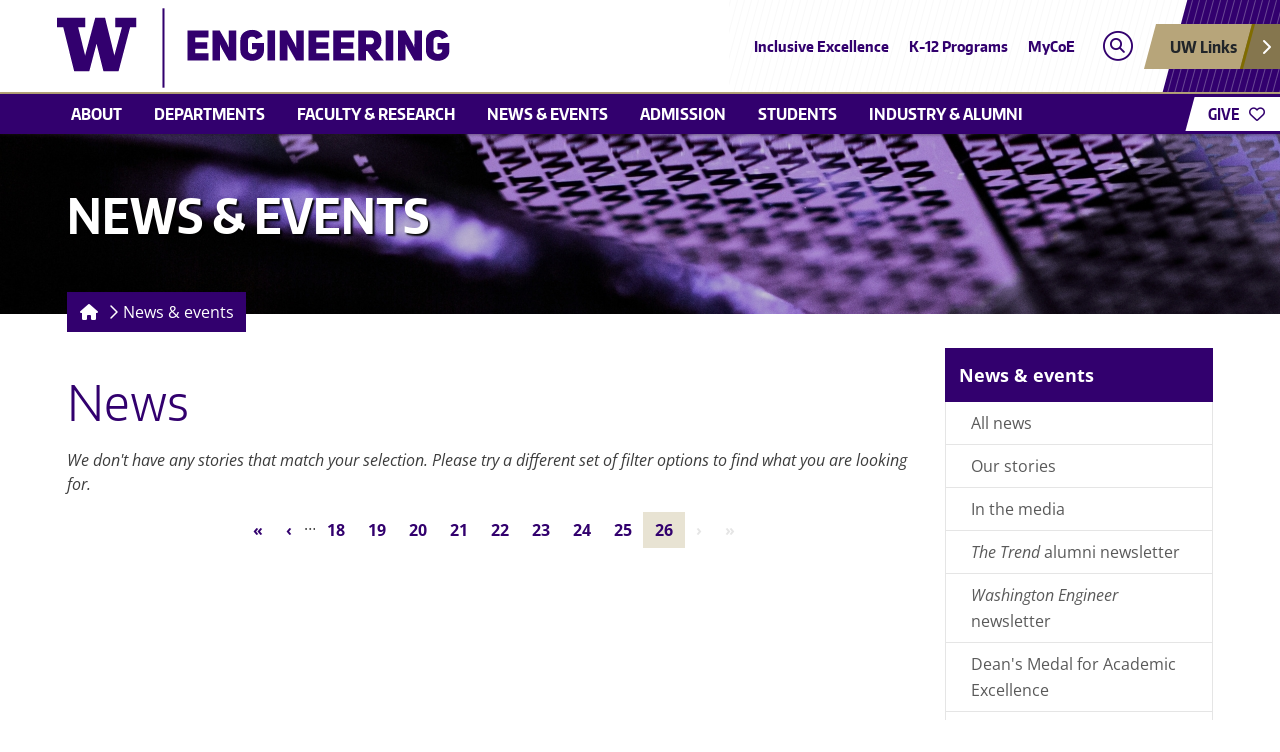

--- FILE ---
content_type: text/html; charset=UTF-8
request_url: https://www.engr.washington.edu/news?page=34
body_size: 8352
content:
<!DOCTYPE html>
<html lang="en">
  <head>

    <meta charset="utf-8" />
<noscript><style>form.antibot * :not(.antibot-message) { display: none !important; }</style>
</noscript><style id="gutenberg-palette">:root {   .has-husky-purple-color{ color:#32006e }  .has-husky-purple-background-color{ background-color:#32006e }  .has-husky-purple-border-color{ border-color:#32006e }  .has-spirit-purple-color{ color:#4b2e83 }  .has-spirit-purple-background-color{ background-color:#4b2e83 }  .has-spirit-purple-border-color{ border-color:#4b2e83 }  .has-husky-gold-color{ color:#b7a57a }  .has-husky-gold-background-color{ background-color:#b7a57a }  .has-husky-gold-border-color{ border-color:#b7a57a }  .has-heritage-gold-color{ color:#85754d }  .has-heritage-gold-background-color{ background-color:#85754d }  .has-heritage-gold-border-color{ border-color:#85754d }  .has-black-color{ color:#000000 }  .has-black-background-color{ background-color:#000000 }  .has-black-border-color{ border-color:#000000 }  .has-white-color{ color:#ffffff }  .has-white-background-color{ background-color:#ffffff }  .has-white-border-color{ border-color:#ffffff } }</style>
<link rel="canonical" href="https://www.engr.washington.edu/news" />
<meta property="og:site_name" content="UW College of Engineering" />
<meta property="og:url" content="https://www.engr.washington.edu/news" />
<meta property="og:title" content="News" />
<meta name="Generator" content="Drupal 11 (https://www.drupal.org)" />
<meta name="MobileOptimized" content="width" />
<meta name="HandheldFriendly" content="true" />
<meta name="viewport" content="width=device-width, initial-scale=1.0" />
<link rel="icon" href="/themes/custom/boundless/favicon.ico" type="image/vnd.microsoft.icon" />


    <title>News | UW College of Engineering</title>

    
    <link rel="stylesheet" media="all" href="/sites/default/files/css/css_mzCsJHahSsO0Ph1_soHIrjrxk-GYeCJj8G9qIiemZm4.css?delta=0&amp;language=en&amp;theme=boundless&amp;include=eJxLyi_NS8lJLS7WLy6pBNI6yflFqfopRaUFiTl6iVmJFTrFlcUlqbn6SYnFqQCaXBGc" />
<link rel="stylesheet" media="all" href="/sites/default/files/css/css_IvVSqaMJOGPaRfZpkoHGAFgDtlfj5TOaABIHHdWi984.css?delta=1&amp;language=en&amp;theme=boundless&amp;include=eJxLyi_NS8lJLS7WLy6pBNI6yflFqfopRaUFiTl6iVmJFTrFlcUlqbn6SYnFqQCaXBGc" />

        
    <script type="application/json" data-drupal-selector="drupal-settings-json">{"path":{"baseUrl":"\/","pathPrefix":"","currentPath":"news","currentPathIsAdmin":false,"isFront":false,"currentLanguage":"en","currentQuery":{"page":"34"}},"pluralDelimiter":"\u0003","gtag":{"tagId":"","consentMode":false,"otherIds":[],"events":[],"additionalConfigInfo":[]},"suppressDeprecationErrors":true,"ajaxPageState":{"libraries":"eJxLyi_NS8lJLS7WzyrWSYJziksqgbROen5-ek5qfEliun46kEDn6yVmJVagCubqFFcWl6Tm6iclFqcCAKrkI_4","theme":"boundless","theme_token":null},"ajaxTrustedUrl":[],"gtm":{"tagId":null,"settings":{"data_layer":"dataLayer","include_environment":false},"tagIds":["GTM-TDDQSLD"]},"user":{"uid":0,"permissionsHash":"f003ef525beaf6fa6701ed7a2d70ffab62700f4e0cbd4872d117000854866d28"}}</script>
<script src="/sites/default/files/js/js_Oz-16oEbAPnEkRspLVmVexoHJQAcHqLPNA6eYpozM2U.js?scope=header&amp;delta=0&amp;language=en&amp;theme=boundless&amp;include=eJxLyi_NS8lJLS7WzyrWSc_PT89JjS9JTNdPBxLofL3ErMQKVMFcACTxGJU"></script>
<script src="/modules/contrib/google_tag/js/gtag.js?t8ij8p"></script>
<script src="/modules/contrib/google_tag/js/gtm.js?t8ij8p"></script>

    
  </head>

  <body class="path-news">

    <a href="#main-content" class="element-invisible element-focusable sr-only sr-only-focusable">
      Skip to main content
    </a>

    <noscript><iframe src="https://www.googletagmanager.com/ns.html?id=GTM-TDDQSLD"
                  height="0" width="0" style="display:none;visibility:hidden"></iframe></noscript>


      <div class="dialog-off-canvas-main-canvas" data-off-canvas-main-canvas>
    
<div id="coe-container">
  <nav id="quicklinks" aria-label="quick links" aria-hidden="true">
	<ul id="big-links">
		<li><span class="icon-myuw"></span><a href="https://my.uw.edu" tabindex="-1">MyUW</a></li>
		<li><span class="icon-calendar"></span><a href="https://uw.edu/calendar" tabindex="-1">Calendar</a></li>
		<li><span class="icon-directories"></span><a href="https://uw.edu/directory/" tabindex="-1">Directories</a></li>
		<li><span class="icon-libraries"></span><a href="https://www.lib.washington.edu/" tabindex="-1">Libraries</a></li>
		<li><span class="icon-medicine"></span><a href="https://www.uwmedicine.org/" tabindex="-1">UW Medicine</a></li>
		<li><span class="icon-maps"></span><a href="https://uw.edu/maps" tabindex="-1">Maps</a></li>
		<li><span class="icon-uwtoday"></span><a href="https://www.uw.edu/news" tabindex="-1">UW Today</a></li>
	</ul>
	<h3>Helpful Links</h3>
	<ul id="little-links">
		<li><span class="false"></span><a href="https://www.washington.edu/itconnect/forstudents.html"
			tabindex="-1">Computing/IT</a></li>
		<li><span class="false"></span><a href="https://isc.uw.edu" tabindex="-1">ISC/Workday</a></li>
		<li><span class="false"></span><a href="https://hfs.uw.edu/Husky-Card-Services" tabindex="-1">Husky Card</a></li>
		<li><span class="false"></span><a href="https://www.bothell.washington.edu/" tabindex="-1">UW Bothell</a></li>
		<li><span class="false"></span><a href="https://www.tacoma.uw.edu/" tabindex="-1">UW Tacoma</a></li>
		<li><span class="false"></span><a href="https://www.facebook.com/UofWA" tabindex="-1">UW Facebook</a></li>
		<li><span class="false"></span><a href="https://twitter.com/UW" tabindex="-1">UW Twitter</a></li>
	</ul>
</nav>
	<div id="coe-container-inner">
    <header >
  

  <section id="thinstrip" >
  
  <div class="container">
    <div class="row py-0 pt-md-2 pb-md-1">
      <div class="department-logo col-7 col-md-9 h-100 px-1 px-md-0 py-1 py-md-0">
        <a href="/" title="UW College of Engineering" aria-label="UW College of Engineering logo">
          <img src="/themes/custom/boundless/dist/logos/engr.svg" alt="UW College of Engineering" class="object-fit-contain h-100 w-auto" width="450" height="80">
        </a>
      </div>
      <nav aria-label="Audience links, search, and quick links"
        class="d-none d-sm-flex justify-content-end desktop-section position-absolute">
        <div class="d-none d-xl-flex">
          	<ul class="audience-links" aria-label="Secondary navigation">
					<li class="nav-item">
				<a class="nav-link" href="/about/diversity">
					Inclusive Excellence
				</a>
			</li>
					<li class="nav-item">
				<a class="nav-link" href="/k12">
					K-12 Programs  
				</a>
			</li>
					<li class="nav-item">
				<a class="nav-link" href="/mycoe">
					MyCoE
				</a>
			</li>
			</ul>


        </div>
        <button aria-label="Open search" aria-haspopup="true" aria-owns="search-modal" aria-controls="search-modal"
          class="px-1 search d-flex align-self-center align-items-center" data-bs-toggle="modal"
          data-bs-target="#search-modal">
          <span class="fa-stack fa-xs">
            <i class="fal fa-circle fa-stack-2x"></i>
            <i class="fas fa-search fa-stack-1x"></i>
          </span>
        </button>
        <div class="d-flex align-items-center">
          <button class="uw-links-wrapper mr-n2 quicklinks-button-toggle" role="button" aria-label="Show UW quick links" aria-owns="quicklinks"
            aria-controls="quicklinks" aria-haspopup="true">
            <div class="uw-links">
              <span class="fw-bold pr-4">UW Links</span><i class="fas fa-chevron-right text-white"></i>
            </div>
          </button>
        </div>
      </nav>
      <button class="menu-toggler d-sm-none collapsed" type="button" data-toggle="collapse" data-target="#main-menu"
        aria-controls="toggleMainMenu" aria-expanded="false" aria-label="Toggle Main Menu">
        <span>Menu</span>
      </button>
    </div> <!-- /.row -->
  </div> <!-- /.container -->
</section>

<!-- Modal -->
<div class="modal fade" id="search-modal" tabindex="-1" role="dialog" aria-label="Search modal" aria-hidden="true">
  <div class="modal-dialog">
    <form id="site-search-form" action="/search/content">
      <input autofocus name="keys" class="search-term" type="search" placeholder="Search...">
      <button class="submit">Search</button>
    </form>
  </div>
</div>


  <nav role="navigation" aria-labelledby="block-uwcoe-mainmenu-menu" id="block-uwcoe-mainmenu">
            
  <h2 class="visually-hidden" id="block-uwcoe-mainmenu-menu">Main menu</h2>
  

              <nav class="navbar-expand-sm" aria-label="Main navigation">
      <div id="main-menu" class="navbar-collapse collapse">
        <div class="container px-0">
          <ul data-region="header" class="nav container main-links flex-column flex-sm-row justify-content-center justify-content-lg-start">
                          <li class="nav-item main-links-title d-flex flex-column">
                <div class="d-flex flex-row">
                  <a href="/about" title="UW Engineering - About Us" class="d-inline-flex d-sm-none nav-link" data-drupal-link-system-path="node/1">About</a>
                  <a class="toggler nav-link collapsed d-inline-flex flex-grow-1 justify-content-end d-sm-none"
                    data-toggle="collapse" data-target="#main-menu-1"
                    aria-controls="toggle_main-menu-1" aria-expanded="false"
                    aria-label="Toggle main-menu-1" href="#main-menu-1"></a>
                </div>
                <div id="main-menu-1" class="main-links-menu collapse">
                  <a href="/about" title="UW Engineering - About Us" class="nav-link" data-drupal-link-system-path="node/1">About</a>
                  <ul class="nav" role="menu" aria-expanded="false">
                                          <li class="nav-item">
                        <a href="https://www.engr.washington.edu/about/strategic-plan" class="nav-link">
                          Strategic Plan
                        </a>
                      </li>
                                          <li class="nav-item">
                        <a href="/about/leadership" class="nav-link">
                          Leadership
                        </a>
                      </li>
                                          <li class="nav-item">
                        <a href="/about/economic-impact-report" class="nav-link">
                          UW Engineering’s economic impact
                        </a>
                      </li>
                                          <li class="nav-item">
                        <a href="/about/diversity" class="nav-link">
                          Office of Inclusive Excellence (OIE)
                        </a>
                      </li>
                                          <li class="nav-item">
                        <a href="/bias" class="nav-link">
                          Discrimination, harassment and sexual misconduct reporting and resources
                        </a>
                      </li>
                                          <li class="nav-item">
                        <a href="/about/facilities" class="nav-link">
                          Engineering buildings
                        </a>
                      </li>
                                          <li class="nav-item">
                        <a href="/about/ieb" class="nav-link">
                          The Interdisciplinary Engineering Building
                        </a>
                      </li>
                                          <li class="nav-item">
                        <a href="/about/employment" class="nav-link">
                          Jobs
                        </a>
                      </li>
                                          <li class="nav-item">
                        <a href="/about/contact" class="nav-link">
                          Contact us
                        </a>
                      </li>
                                          <li class="nav-item">
                        <a href="/admission/visit-us" class="nav-link">
                          Visit us
                        </a>
                      </li>
                                          <li class="nav-item">
                        <a href="/k12" class="nav-link">
                          K-12 programs
                        </a>
                      </li>
                                      </ul>
                </div>
              </li>
                          <li class="nav-item main-links-title d-flex flex-column">
                <div class="d-flex flex-row">
                  <a href="/explore-uw-engineering-departments" title="Departments at a Glance" class="d-inline-flex d-sm-none nav-link" data-drupal-link-system-path="node/3591">Departments</a>
                  <a class="toggler nav-link collapsed d-inline-flex flex-grow-1 justify-content-end d-sm-none"
                    data-toggle="collapse" data-target="#main-menu-2"
                    aria-controls="toggle_main-menu-2" aria-expanded="false"
                    aria-label="Toggle main-menu-2" href="#main-menu-2"></a>
                </div>
                <div id="main-menu-2" class="main-links-menu collapse">
                  <a href="/explore-uw-engineering-departments" title="Departments at a Glance" class="nav-link" data-drupal-link-system-path="node/3591">Departments</a>
                  <ul class="nav" role="menu" aria-expanded="false">
                                          <li class="nav-item">
                        <a href="/explore-uw-engineering-departments" class="nav-link">
                          Explore all our departments
                        </a>
                      </li>
                                          <li class="nav-item">
                        <a href="http://www.aa.washington.edu/" class="nav-link">
                          <span class="dawgdrops-item-small">WILLIAM E. BOEING DEPARTMENT OF</span> Aeronautics & Astronautics 
                        </a>
                      </li>
                                          <li class="nav-item">
                        <a href="https://bioe.uw.edu/" class="nav-link">
                          Bioengineering 
                        </a>
                      </li>
                                          <li class="nav-item">
                        <a href="http://www.cheme.washington.edu/" class="nav-link">
                          Chemical Engineering 
                        </a>
                      </li>
                                          <li class="nav-item">
                        <a href="http://www.ce.washington.edu/" class="nav-link">
                          Civil & Environmental Engineering 
                        </a>
                      </li>
                                          <li class="nav-item">
                        <a href="http://www.cs.washington.edu/" class="nav-link">
                          <span class="dawgdrops-item-small">PAUL G. ALLEN SCHOOL OF</span> Computer Science & Engineering 
                        </a>
                      </li>
                                          <li class="nav-item">
                        <a href="https://www.ece.uw.edu/" class="nav-link">
                          Electrical & Computer Engineering 
                        </a>
                      </li>
                                          <li class="nav-item">
                        <a href="http://www.hcde.washington.edu/" class="nav-link">
                          Human Centered Design & Engineering 
                        </a>
                      </li>
                                          <li class="nav-item">
                        <a href="http://ise.washington.edu" class="nav-link">
                          Industrial & Systems Engineering 
                        </a>
                      </li>
                                          <li class="nav-item">
                        <a href="http://www.mse.washington.edu/" class="nav-link">
                          Materials Science & Engineering 
                        </a>
                      </li>
                                          <li class="nav-item">
                        <a href="http://www.me.washington.edu/" class="nav-link">
                          Mechanical Engineering 
                        </a>
                      </li>
                                      </ul>
                </div>
              </li>
                          <li class="nav-item main-links-title d-flex flex-column">
                <div class="d-flex flex-row">
                  <a href="/faculty-research" title="Working side-by-side with faculty and industry, our students are learning how to predict earthquakes, build fuel cells, and save lives through prevention and medicine. Together, we&#039;re asking big questions and finding that the answers are changing our perc" class="d-inline-flex d-sm-none nav-link" data-drupal-link-system-path="node/3">Faculty &amp; research</a>
                  <a class="toggler nav-link collapsed d-inline-flex flex-grow-1 justify-content-end d-sm-none"
                    data-toggle="collapse" data-target="#main-menu-3"
                    aria-controls="toggle_main-menu-3" aria-expanded="false"
                    aria-label="Toggle main-menu-3" href="#main-menu-3"></a>
                </div>
                <div id="main-menu-3" class="main-links-menu collapse">
                  <a href="/faculty-research" title="Working side-by-side with faculty and industry, our students are learning how to predict earthquakes, build fuel cells, and save lives through prevention and medicine. Together, we&#039;re asking big questions and finding that the answers are changing our perc" class="nav-link" data-drupal-link-system-path="node/3">Faculty &amp; research</a>
                  <ul class="nav" role="menu" aria-expanded="false">
                                          <li class="nav-item">
                        <a href="/facultyfinder" class="nav-link">
                          Faculty finder
                        </a>
                      </li>
                                          <li class="nav-item">
                        <a href="/faculty-research/awards" class="nav-link">
                          Faculty honors
                        </a>
                      </li>
                                          <li class="nav-item">
                        <a href="/news/article/2025-09-26/new-faculty-2025" class="nav-link">
                          New faculty members
                        </a>
                      </li>
                                          <li class="nav-item">
                        <a href="/facresearch/researchcenters" class="nav-link">
                          Research centers & institutes
                        </a>
                      </li>
                                          <li class="nav-item">
                        <a href="https://xpai.engr.uw.edu/" class="nav-link">
                          Cross-Pacific AI Initiative (X-PAI)
                        </a>
                      </li>
                                          <li class="nav-item">
                        <a href="https://kemi.uw.edu/" class="nav-link">
                          Kren Engineering-based Medicine Institute (KEMI)
                        </a>
                      </li>
                                      </ul>
                </div>
              </li>
                          <li class="nav-item main-links-title d-flex flex-column">
                <div class="d-flex flex-row">
                  <a href="/news" title="News &amp; Events" class="d-inline-flex d-sm-none nav-link" data-drupal-link-system-path="news">News &amp; events</a>
                  <a class="toggler nav-link collapsed d-inline-flex flex-grow-1 justify-content-end d-sm-none"
                    data-toggle="collapse" data-target="#main-menu-4"
                    aria-controls="toggle_main-menu-4" aria-expanded="false"
                    aria-label="Toggle main-menu-4" href="#main-menu-4"></a>
                </div>
                <div id="main-menu-4" class="main-links-menu collapse">
                  <a href="/news" title="News &amp; Events" class="nav-link" data-drupal-link-system-path="news">News &amp; events</a>
                  <ul class="nav" role="menu" aria-expanded="false">
                                          <li class="nav-item">
                        <a href="https://www.engr.washington.edu/news" class="nav-link">
                          All news
                        </a>
                      </li>
                                          <li class="nav-item">
                        <a href="/news/our-stories" class="nav-link">
                          Our stories
                        </a>
                      </li>
                                          <li class="nav-item">
                        <a href="https://www.engr.washington.edu/news/media" class="nav-link">
                          In the media
                        </a>
                      </li>
                                          <li class="nav-item">
                        <a href="/news/trend/Autumn-2025" class="nav-link">
                          <em>The Trend</em> alumni newsletter
                        </a>
                      </li>
                                          <li class="nav-item">
                        <a href="/news/washington-engineer-newsletter" class="nav-link">
                          <em>Washington Engineer</em> newsletter
                        </a>
                      </li>
                                          <li class="nav-item">
                        <a href="/news/deans-medal" class="nav-link">
                          Dean's Medal for Academic Excellence
                        </a>
                      </li>
                                          <li class="nav-item">
                        <a href="/calendar" class="nav-link">
                          Event calendar
                        </a>
                      </li>
                                          <li class="nav-item">
                        <a href="/news/social" class="nav-link">
                          Follow us on social media
                        </a>
                      </li>
                                      </ul>
                </div>
              </li>
                          <li class="nav-item main-links-title d-flex flex-column">
                <div class="d-flex flex-row">
                  <a href="/admission" title="There are many ways to apply to the College, each with their own unique set of requirements and deadlines." class="d-inline-flex d-sm-none nav-link" data-drupal-link-system-path="node/1017">Admission</a>
                  <a class="toggler nav-link collapsed d-inline-flex flex-grow-1 justify-content-end d-sm-none"
                    data-toggle="collapse" data-target="#main-menu-5"
                    aria-controls="toggle_main-menu-5" aria-expanded="false"
                    aria-label="Toggle main-menu-5" href="#main-menu-5"></a>
                </div>
                <div id="main-menu-5" class="main-links-menu collapse">
                  <a href="/admission" title="There are many ways to apply to the College, each with their own unique set of requirements and deadlines." class="nav-link" data-drupal-link-system-path="node/1017">Admission</a>
                  <ul class="nav" role="menu" aria-expanded="false">
                                          <li class="nav-item">
                        <a href="/admission/why-uw-engineering" class="nav-link">
                          Why UW Engineering?
                        </a>
                      </li>
                                          <li class="nav-item">
                        <a href="/admission/whats-my-application-type" class="nav-link">
                          What's my application type?
                        </a>
                      </li>
                                          <li class="nav-item">
                        <a href="/admission/first-year" class="nav-link">
                          First-year admission
                        </a>
                      </li>
                                          <li class="nav-item">
                        <a href="/admission/transfer" class="nav-link">
                          Transfer admission
                        </a>
                      </li>
                                          <li class="nav-item">
                        <a href="/admission/current-uw-non-engineering" class="nav-link">
                          Current UW non-engineering students
                        </a>
                      </li>
                                          <li class="nav-item">
                        <a href="/admission/graduate" class="nav-link">
                          Graduate admission
                        </a>
                      </li>
                                          <li class="nav-item">
                        <a href="/admission/professional-masters-certificates" class="nav-link">
                          Professional graduate programs
                        </a>
                      </li>
                                          <li class="nav-item">
                        <a href="/executive-custom-programs" class="nav-link">
                          Executive and custom programs
                        </a>
                      </li>
                                      </ul>
                </div>
              </li>
                          <li class="nav-item main-links-title d-flex flex-column">
                <div class="d-flex flex-row">
                  <a href="/current/students" class="d-inline-flex d-sm-none nav-link" data-drupal-link-system-path="node/2838">Students</a>
                  <a class="toggler nav-link collapsed d-inline-flex flex-grow-1 justify-content-end d-sm-none"
                    data-toggle="collapse" data-target="#main-menu-6"
                    aria-controls="toggle_main-menu-6" aria-expanded="false"
                    aria-label="Toggle main-menu-6" href="#main-menu-6"></a>
                </div>
                <div id="main-menu-6" class="main-links-menu collapse">
                  <a href="/current/students" class="nav-link" data-drupal-link-system-path="node/2838">Students</a>
                  <ul class="nav" role="menu" aria-expanded="false">
                                          <li class="nav-item">
                        <a href="/current/engrudintro" class="nav-link">
                          Engineering Undeclared students (ENGRUDs)
                        </a>
                      </li>
                                          <li class="nav-item">
                        <a href="/current/academics" class="nav-link">
                          Undergraduate advising
                        </a>
                      </li>
                                          <li class="nav-item">
                        <a href="/current/studentprogs" class="nav-link">
                          Student programs and support
                        </a>
                      </li>
                                          <li class="nav-item">
                        <a href="/current/tuition-scholarships" class="nav-link">
                          Tuition and scholarships
                        </a>
                      </li>
                                          <li class="nav-item">
                        <a href="/student/leadership-programs" class="nav-link">
                          Emerging Leaders in Engineering (ELE)
                        </a>
                      </li>
                                          <li class="nav-item">
                        <a href="/current/studentprogs/orgs" class="nav-link">
                          Student communities, clubs & competition teams
                        </a>
                      </li>
                                          <li class="nav-item">
                        <a href="/current/study-abroad" class="nav-link">
                          Study abroad
                        </a>
                      </li>
                                          <li class="nav-item">
                        <a href="/current/policies" class="nav-link">
                          Student policies
                        </a>
                      </li>
                                          <li class="nav-item">
                        <a href="/current/undergradresearch/programs" class="nav-link">
                          Undergraduate research programs and funding
                        </a>
                      </li>
                                      </ul>
                </div>
              </li>
                          <li class="nav-item main-links-title d-flex flex-column">
                <div class="d-flex flex-row">
                  <a href="/industryalumni" title="Industry &amp; Alumni" class="d-inline-flex d-sm-none nav-link" data-drupal-link-system-path="node/2429">Industry &amp; alumni</a>
                  <a class="toggler nav-link collapsed d-inline-flex flex-grow-1 justify-content-end d-sm-none"
                    data-toggle="collapse" data-target="#main-menu-7"
                    aria-controls="toggle_main-menu-7" aria-expanded="false"
                    aria-label="Toggle main-menu-7" href="#main-menu-7"></a>
                </div>
                <div id="main-menu-7" class="main-links-menu collapse">
                  <a href="/industryalumni" title="Industry &amp; Alumni" class="nav-link" data-drupal-link-system-path="node/2429">Industry &amp; alumni</a>
                  <ul class="nav" role="menu" aria-expanded="false">
                                          <li class="nav-item">
                        <a href="/industry" class="nav-link">
                          Industry engagement
                        </a>
                      </li>
                                          <li class="nav-item">
                        <a href="/industry/capstone" class="nav-link">
                          Industry Capstone Program
                        </a>
                      </li>
                                          <li class="nav-item">
                        <a href="/alumni" class="nav-link">
                          Alumni connections
                        </a>
                      </li>
                                          <li class="nav-item">
                        <a href="/giving" class="nav-link">
                          Supporting UW Engineering
                        </a>
                      </li>
                                      </ul>
                </div>
              </li>
                                    <li class="nav-item main-links-title d-sm-none">
              <a class="toggler nav-link collapsed" data-toggle="collapse" data-target="#main-menu-links"
                aria-controls="toggleMainMenuLinks" aria-expanded="false" aria-label="Toggle Main Menu Links"
                href="#main-menu-links">Additional Links</a>
              <div id="main-menu-links" class="main-links-menu collapse">
                <a class="nav-link" href="#">Additional Links</a>
				        	<ul class="audience-links" aria-label="Secondary navigation">
					<li class="nav-item">
				<a class="nav-link" href="/about/diversity">
					Inclusive Excellence
				</a>
			</li>
					<li class="nav-item">
				<a class="nav-link" href="/k12">
					K-12 Programs  
				</a>
			</li>
					<li class="nav-item">
				<a class="nav-link" href="/mycoe">
					MyCoE
				</a>
			</li>
			</ul>


              </div>
            </li>
            <li class="nav-item main-links-title d-sm-none">
              <a class="toggler hide-menu-arrow search nav-link collapsed" data-bs-toggle="modal" data-bs-target="#search-modal"
                aria-controls="toggleMainMenuSearch" aria-expanded="false" aria-label="Toggle Main Menu Search" href="#">
                Search <i class="far fa-search fa-lg pr-2"></i>
              </a>
            </li>
            <li class="nav-item main-links-title d-sm-none">
              <a class="toggler hide-menu-arrow nav-link collapsed" href="/giving">
                Give <i class="far fa-heart fa-lg pr-2"></i>
              </a>
            </li>
            <li class="nav-item main-links-title d-sm-none">
              <a class="toggler hide-menu-arrow nav-link collapsed uw-links-wrapper quicklinks-button-toggle" aria-owns="quicklinks"
                aria-controls="quicklinks" aria-label="Show UW quick links">
                Quick Links <i class="far fa-bars fa-lg pr-2"></i>
              </a>
            </li>
            <li class="give-button d-none d-xl-block">
              <a href="/giving">
                <span>GIVE</span>
                <i class="far fa-heart"></i>
              </a>
            </li>
          </ul>
        </div>
		    	<ul class="audience-links" aria-label="Secondary navigation">
					<li class="nav-item">
				<a class="nav-link" href="/about/diversity">
					Inclusive Excellence
				</a>
			</li>
					<li class="nav-item">
				<a class="nav-link" href="/k12">
					K-12 Programs  
				</a>
			</li>
					<li class="nav-item">
				<a class="nav-link" href="/mycoe">
					MyCoE
				</a>
			</li>
			</ul>


      </div>
    </nav>
  

  </nav>

</header>


    <section id="hero"
              style="background-image: url(/sites/default/files/media/images/2025/05/news-and-events-hero.jpg)"
          >
      <header>
        <span class="h1">News &amp; events</span>
      </header>
    </section>

    <main>

      <nav id="breadcrumbs" aria-label="breadcrumb links">
  <ul class="nav">
          <li class="nav-item">
        <a class="nav-link home" href="https://www.engr.washington.edu/" aria-label="Homepage"><i class="fas fa-house fa-fw"></i></a>
      </li>
                        <li class="nav-item">
            <i class="fa-regular fa-chevron-right fa-fw"></i>
          </li>
          <li class="nav-item">
            <a class="nav-link" href="/news">
              News & events
            </a>
          </li>
                    </ul>
</nav>


      

      <div class="row">

        <section id="content" class="pt-4">
          <a id="main-content" tabindex="-1"></a>
          
            <section>
    
    <div data-drupal-messages-fallback class="hidden"></div><header>
  
  <h1>News</h1>


</header><div id="block-uwcoe-system-main">
  
    
        <p>
    <em>We don't have any stories that match your selection.
    Please try a different set of filter options to find
    what you are looking for.</em>
  </p>

  <nav class="pager-nav w-100" role="navigation" aria-labelledby="pagination-heading">
    <h4 id="pagination-heading" class="visually-hidden" aria-label="pagination-heading">Pagination</h4>
    <ul class="pagination justify-content-center pager-items pager-items js-pager-items">

      <li class="page-item pager-item pager-item--first">
        <a class="page-link " href="?page=0" title="Go to first page">
          <span class="visually-hidden">First page</span>
          <span aria-hidden="true">«</span>
        </a>
      </li>

      <li class="page-item pager-item pager-item--previous">
        <a class="page-link " href="?page=24" title="Go to previous page" rel="prev">
          <span class="visually-hidden">Previous page</span>
          <span aria-hidden="true">‹</span>
        </a>
      </li>

                    <li class="page-item pager-item pager-item--ellipsis" aria-label="ellipsis for previous pages">&hellip;</li>
                          <li class="page-item pager-item">
                                          <a class="page-link" href="?page=17" title="Go to page 18">
            <span class="visually-hidden">
              Page
            </span>18</a>
        </li>
              <li class="page-item pager-item">
                                          <a class="page-link" href="?page=18" title="Go to page 19">
            <span class="visually-hidden">
              Page
            </span>19</a>
        </li>
              <li class="page-item pager-item">
                                          <a class="page-link" href="?page=19" title="Go to page 20">
            <span class="visually-hidden">
              Page
            </span>20</a>
        </li>
              <li class="page-item pager-item">
                                          <a class="page-link" href="?page=20" title="Go to page 21">
            <span class="visually-hidden">
              Page
            </span>21</a>
        </li>
              <li class="page-item pager-item">
                                          <a class="page-link" href="?page=21" title="Go to page 22">
            <span class="visually-hidden">
              Page
            </span>22</a>
        </li>
              <li class="page-item pager-item">
                                          <a class="page-link" href="?page=22" title="Go to page 23">
            <span class="visually-hidden">
              Page
            </span>23</a>
        </li>
              <li class="page-item pager-item">
                                          <a class="page-link" href="?page=23" title="Go to page 24">
            <span class="visually-hidden">
              Page
            </span>24</a>
        </li>
              <li class="page-item pager-item">
                                          <a class="page-link" href="?page=24" title="Go to page 25">
            <span class="visually-hidden">
              Page
            </span>25</a>
        </li>
              <li class="page-item pager-item is-active">
                                          <a class="page-link" href="?page=25" title="Current page" aria-current="page">
            <span class="visually-hidden">
              Current page
            </span>26</a>
        </li>
                  
      <li class="page-item pager-item pager-item--next">
        <a class="page-link disabled" href="" title="Go to next page" rel="next">
          <span class="visually-hidden">Next page</span>
          <span aria-hidden="true">›</span>
        </a>
      </li>

      <li class="page-item pager-item pager-item--last">
        <a class="page-link disabled" href="" title="Go to last page">
          <span class="visually-hidden">Last page</span>
          <span aria-hidden="true">»</span>
        </a>
      </li>
    </ul>
  </nav>


  </div>

  </section>


          
          
        </section>

        <aside id="sidebar"><nav id="sidebar-menu" aria-label="sidebar menu">
  <header><a href="/news" title="News &amp; Events" data-drupal-link-system-path="news">News &amp; events</a></header>
  <ul>
          <li class="">
        <a class="" href="https://www.engr.washington.edu/news">
          All news
        </a>
              </li>
          <li class="">
        <a class="" href="/news/our-stories">
          Our stories
        </a>
              </li>
          <li class="">
        <a class="" href="https://www.engr.washington.edu/news/media">
          In the media
        </a>
              </li>
          <li class="">
        <a class="" href="/news/trend/Autumn-2025">
          <em>The Trend</em> alumni newsletter
        </a>
              </li>
          <li class="">
        <a class="" href="/news/washington-engineer-newsletter">
          <em>Washington Engineer</em> newsletter
        </a>
              </li>
          <li class="">
        <a class="" href="/news/deans-medal">
          Dean's Medal for Academic Excellence
        </a>
              </li>
          <li class="">
        <a class="" href="/calendar">
          Event calendar
        </a>
              </li>
          <li class="">
        <a class="" href="/news/social">
          Follow us on social media
        </a>
              </li>
      </ul>
</nav>
<div  class="region region-sidebar-first">
    <div id="block-boundless-coe-block-342">
  
    
      
            <div><div class="p-2" style="background-color: #ECE9E2; border-top: 30px solid transparent; border-image: url(https://www.engr.washington.edu/sites/engr/files/imgs/diagonal-lines-border.png) 30">
<h3 class="text-primary mt-0 text-uppercase">Sign up for our newsletter</h3>

<div class="w-25 mx-2 mt-2 mb-0" style="border-top: 6px solid #85754d">&nbsp;</div>

<p class="small mt-n3"><em>The Trend in Engineering</em> lets you stay up-to-date with the latest stories about students, research, alumni and more.</p>

<div class="px-2 py-0"><script type="text/javascript"
		src="https://subscribe.gifts.washington.edu/Scripts/SubManBuilder/submanbuilder.js"
		id="uwSubscriptionManager"></script><script type="text/javascript">
		 SUBMANBUILDER.makeIframe({
		 subscriptionID: 281, //REQUIRED: Subscription ID people will be signing up to
		 fromName: "UW Email Sign Up", //RECOMMENDED: From name of the confirmation email
		 fromEmail: "advsti@uw.edu", //RECOMMENDED: From email of the confirmation email
		 showPlaceHolders: false, //OPTIONAL: Show placeholder text inside the text boxes
		 hideLabels: false, //OPTIONAL: Hide form labels
		});
</script></div>
</div>
</div>
      
  </div>

</div>  <section>
    
    <div id="block-boundless-coe-block-10">
  
    
      
            <div><h2 class="contact mt-3 mb-0 p-3 text-uppercase">Questions?</h2><div class="bg-light p-2"><div class="card mb-2"><div class="card-body p-2"><p class="mb-0 small"><strong>William Poor</strong><br>Public Information Officer, UW News<br>206-543-2580<br><a href="mailto:wpoor@uw.edu">wpoor@uw.edu</a></p><p class="mb-0 small"><strong>Media contact for:</strong></p><ul class="pl-3" style="font-size:0.8rem;"><li>Aeronautics &amp; Astronautics</li><li>Bioengineering</li><li>Chemical Engineering</li><li>Civil &amp; Environmental Engineering</li><li>Electrical &amp; Computer Engineering</li><li>Industrial &amp; Systems Engineering</li><li>Materials Science &amp; Engineering</li><li>Mechanical Engineering</li></ul></div></div><div class="card mb-2"><div class="card-body p-2"><p class="mb-0 small"><strong>Stefan Milne</strong><br>Public Information Officer, UW News<br>206-543-2580<br><a href="mailto:stmilne@uw.edu">stmilne@uw.edu</a></p><p class="mb-0 small"><strong>Media contact for:</strong></p><ul class="pl-3" style="font-size:0.8rem;"><li>Paul G. Allen School of Computer Science &amp; Engineering</li><li>Human Centered Design &amp; Engineering</li><li>Research centers focused on clean energy, neurotechnology, data science, nanoengineering and molecular engineering</li></ul></div></div></div></div>
      
  </div>
<div id="block-boundless-coe-block-345">
  
    
      
            <div><h2 class="contact">Follow UW Engineering</h2><p><a class="social-icon facebook" href="https://www.facebook.com/UWEngineering" title="facebook">&nbsp;</a>&nbsp;<a class="social-icon instagram" href="https://www.instagram.com/uwengineering" title="instagram">&nbsp;</a><a class="social-icon linkedin" href="https://www.linkedin.com/school/university-of-washington-college-of-engineering" title="LinkedIn">&nbsp;</a>&nbsp;<a class="social-icon youtube" href="https://www.youtube.com/user/engrUW" title="youtube">&nbsp;</a></p></div>
      
  </div>

  </section>
</aside>


      </div> <!-- /.row -->

    </main>

    <footer  class="uw-footer">

  
  
  

    <div id="block-boundless-coe-block-4">
  
    
      
  </div>


	<a href="//engr.uw.edu" class="footer-wordmark">
		<span class="hide-text">UW College of Engineering</span>
		<object type="image/svg+xml" data="/themes/custom/boundless/dist/media/coe-wordmark-centered.svg" aria-label="College of Engineering University of Washington logo">
			College of Engineering University of Washington logo
		</object>
	</a>
	<a href="//www.washington.edu/boundless/">
		<h3 class="be-boundless">Be Boundless</h3>
	</a>
			<h4>Connect with us:</h4>
		<ul class="footer-social">
							 					<li>
            <span class="facebook-icon-stack-bg"></span>
            <a class="facebook" href="https://www.facebook.com/UWEngineering" title="facebook"></a>
					</li>
											 					<li>
            <span class="instagram-icon-stack-bg"></span>
            <a class="instagram" href="https://www.instagram.com/uwengineering" title="instagram"></a>
					</li>
											 					<li>
            <span class="linkedin-icon-stack-bg"></span>
            <a class="linkedin" href="https://www.linkedin.com/school/university-of-washington-college-of-engineering" title="linkedin"></a>
					</li>
											 					<li>
            <span class="newsletter-icon-stack-bg"></span>
            <a class="newsletter" href="https://www.engr.washington.edu/emailprefs" title="newsletter"></a>
					</li>
																		 					<li>
            <span class="youtube-icon-stack-bg"></span>
            <a class="youtube" href="https://www.youtube.com/user/engrUW" title="youtube"></a>
					</li>
									</ul>
		
  <ul  class="footer-links">
          <li><a href="http://www.uw.edu">UW Home</a></li>
          <li><a href="https://www.engr.washington.edu/about/contact">Contact Us</a></li>
          <li><a href="https://www.engr.washington.edu/mycoe">MyCoE</a></li>
          <li><a href="/login">Log In</a></li>
          <li><a href="http://www.uw.edu/accessibility">Accessibility</a></li>
          <li><a href="http://www.washington.edu/online/privacy">Privacy</a></li>
          <li><a href="http://www.washington.edu/online/terms">Terms</a></li>
      </ul>

  	<p>&copy; 2026 UW College of Engineering | UW College of Engineering | Seattle, WA</p>
</footer>


  </div> <!-- /#coe-container-inner -->
</div> <!-- /#coe-container -->

  </div>


    

    <script src="/core/assets/vendor/jquery/jquery.min.js?v=4.0.0-rc.1"></script>
<script src="/sites/default/files/js/js_JIK15_8MLDI76UEMjD1eS5Wq8ZEbA6HgY5qOzLh8x_c.js?scope=footer&amp;delta=1&amp;language=en&amp;theme=boundless&amp;include=eJxLyi_NS8lJLS7WzyrWSc_PT89JjS9JTNdPBxLofL3ErMQKVMFcACTxGJU"></script>
<script src="/themes/custom/boundless/dist/js/main.js?t8ij8p" type="module"></script>
<script src="/sites/default/files/js/js_2-mPWG9qQ9H3Qt9djUDUXSxZvvw1KjaVr8EvYWDJVME.js?scope=footer&amp;delta=3&amp;language=en&amp;theme=boundless&amp;include=eJxLyi_NS8lJLS7WzyrWSc_PT89JjS9JTNdPBxLofL3ErMQKVMFcACTxGJU"></script>

    <script src="https://www.washington.edu/static/alert.js"></script>
      </body>

</html>


--- FILE ---
content_type: text/html; charset=utf-8
request_url: https://subscribe.gifts.washington.edu/SignUp?SubscriptionID=281&FromName=UW%20Email%20Sign%20Up&FromEmail=advsti%40uw.edu&ReturnURL=https%3A%2F%2Fwww.engr.washington.edu%2Fnews%3Fpage%3D34
body_size: 2451
content:


<!DOCTYPE html>
<html>
<head>
    <meta name="viewport" content="width=device-width" />
    <title>Sign Up</title>

<link href="/Content/css?v=D7lpYmVJrIe2kvw__QLJPqdTfRFkyHc1sfOmMmeiGKc1" rel="stylesheet"/>
<link href="/Content/SignUpMinimal?v=V95bKJ7ankjoADdK26iNH4DRVGn9AnAfjrZ2oVdRzwA1" rel="stylesheet"/>


    <style type="text/css">
        .has-signup-template .sub-validation-message {
            display: none;
        }
    </style>
</head>
<body ng-app="subman" class="ng-cloak subman-signup no-signup-template" style="background-color:transparent">
    <script type="text/javascript">
        // not in iframe
        if (window.top === window.self) {
            var body = document.getElementsByTagName("body")[0];
            body.className += " not-in-iframe";
        }
    </script>
    <div class="container-fluid">
        

        <div ng-controller="SubManSignUpController as vm" class="sign-up-form">
            <div class="row" ng-if="vm.signUpFormSentError">
                <div class="col-md-12 text-danger sign-up-error">
                    We're sorry, there was an error signing you up.  Please email <a href="mailto:emailpref@uw.edu">emailpref@uw.edu</a> if this problem persists.
                </div>
            </div>
            <form name="subSignUpForm" ng-submit="vm.submitSignUp(subSignUpForm)" ng-if="!vm.signUpFormSent" aria-label="newsletter sign-up form" novalidate>
                <fieldset>
                    <div class="row">
                        <div class="col-xs-6">
                            <label for="firstName">First Name * </label>
                            <input type="text"
                                   name="firstName"
                                   id="firstName"
                                   class="form-control"
                                   ng-disabled="vm.Errors.SubscriptionIdMising"
                                   ng-model="vm.Lead.firstName"
                                   ng-required="true"
                                   required
                                   aria-describedby="firstNameValidity"
                                   aria-required="true" />
                            <span ng-show="subSignUpForm.firstName.$touched && subSignUpForm.firstName.$invalid" id="firstNameValidity" class="sub-validation-message" style="color: #CC0000;">
                                {{subSignUpForm.firstName.$invalid ? 'Please enter a first name.' : 'First name is valid.'}}
                            </span>
                        </div>
                        <div class="col-xs-6">
                            <label for="lastName">Last Name *</label>
                            <input type="text"
                                   name="lastName"
                                   id="lastName"
                                   class="form-control"
                                   ng-model="vm.Lead.lastName"
                                   ng-required="true"
                                   required
                                   aria-describedby="lastNameValidity"
                                   aria-required="true" />
                            <span ng-show="subSignUpForm.lastName.$touched && subSignUpForm.lastName.$invalid" id="lastNameValidity" class="sub-validation-message"  style="color: #CC0000; ">
                                {{subSignUpForm.lastName.$invalid ? 'Please enter a last name.' : 'Last name is valid.'}}
                            </span>
                        </div>
                    </div>
                    <div class="row">
                        <div class="col-xs-6">
                            <label for="email">Email *</label>
                            <input type="email"
                                   name="email"
                                   id="email"
                                   class="form-control"
                                   ng-model="vm.Lead.email"
                                   ng-required="true"
                                   required
                                   aria-describedby="emailValidity"
                                   aria-required="true" />
                            <span ng-show="subSignUpForm.email.$touched && subSignUpForm.email.$invalid" id="emailValidity" class="sub-validation-message"  style="color: #CC0000;">
                                {{subSignUpForm.email.$invalid ? 'Please enter an email address.' : 'Email address is valid'}}
                            </span>
                        </div>
                        <div class="col-xs-6">
                                <div style="margin-bottom:5px">&nbsp;</div>
                            <button type="submit" 
                                    class="btn btn-primary" 
                                    id="marketoSignUpButton">
                                Sign Up
                            </button>
                            <span class="spinner" aria-hidden="true" ng-show="vm.signUpFormSubmitting"></span>
                        </div>
                    </div>
                    <div class="row all-fields-required" ng-hide="subSignUpForm.email.$touched && subSignUpForm.email.$invalid">
                        <div class="col-xs-12">
                            <span class="text-danger">*</span> <span class="required-text" id="requiredText">All fields are required</span>
                        </div>
                    </div>
                    <span aria-hidden="true" ng-init="vm.Lead.SubscriptionID = [&quot;281&quot;]"></span>
                    <span aria-hidden="true" ng-init="vm.Lead.SubscriptionName = [&quot;Trend in Engineering alumni newsletter&quot;]"></span>
                </fieldset>
            </form>
            <div class="row login-sent login-sent-confirmation" ng-if="vm.signUpFormSent">
                <div class="col-md-12">
                    <div>A confirmation email has been sent to <span class="login-sent-email">{{vm.Lead.email}}</span></div>
                    <div class="lsc-spacer" aria-hidden="true"></div>
                    <span class="icon-warning-sign login-sent-sign" aria-hidden="true"></span><span class="action-required">ACTION REQUIRED!</span> To complete the sign up process, simply click the link in the email or copy it into your web browser.
                </div>
            </div>
        </div>


    </div>

    <script type="text/javascript">
        var serverSettings = {
            applicationRoot: '/',
            signUpTemplate: '',
            parentURL: 'https://www.engr.washington.edu/news?page=34'
        };
    </script>

    <script src="//ajax.googleapis.com/ajax/libs/jquery/3.6.4/jquery.min.js"></script>

    <script src="/bundles/jqueryval?v=PGvSfPXid_4Jd0_bm32mRy5SPXoLFxcD6DLyvZaKbUY1"></script>

    <script src="//ajax.googleapis.com/ajax/libs/jqueryui/1.13.2/jquery-ui.min.js"></script>

    <script src="//ajax.googleapis.com/ajax/libs/angularjs/1.8.2/angular.min.js"></script>

    <script src="/bundles/baseScripts?v=azkBkyTy98kya1X-yjWQKtBiO5uJc0V_XJ51bepU9lo1"></script>

    <script src="/bundles/SubManScripts?v=UOzgyy6ZAuHYMV8hgT4mrG2ztaFpryvUByYXGpJLmE81"></script>

</body>
</html>


--- FILE ---
content_type: text/css; charset=utf-8
request_url: https://subscribe.gifts.washington.edu/Content/SignUpMinimal?v=V95bKJ7ankjoADdK26iNH4DRVGn9AnAfjrZ2oVdRzwA1
body_size: 209
content:
.sign-up-error{margin-bottom:10px;font-weight:bold}.action-required{font-weight:bold}.all-fields-required{margin-top:2px;font-size:12px}

--- FILE ---
content_type: text/javascript; charset=utf-8
request_url: https://subscribe.gifts.washington.edu/bundles/baseScripts?v=azkBkyTy98kya1X-yjWQKtBiO5uJc0V_XJ51bepU9lo1
body_size: 29275
content:
var MODALHELPER,UTILITIES;if(typeof jQuery=="undefined")throw new Error("Bootstrap's JavaScript requires jQuery");+function(n){"use strict";var t=n.fn.jquery.split(" ")[0].split(".");if(t[0]<2&&t[1]<9||t[0]==1&&t[1]==9&&t[2]<1||t[0]>3)throw new Error("Bootstrap's JavaScript requires jQuery version 1.9.1 or higher, but lower than version 4");}(jQuery);+function(n){"use strict";function t(){var i=document.createElement("bootstrap"),n={WebkitTransition:"webkitTransitionEnd",MozTransition:"transitionend",OTransition:"oTransitionEnd otransitionend",transition:"transitionend"};for(var t in n)if(i.style[t]!==undefined)return{end:n[t]};return!1}n.fn.emulateTransitionEnd=function(t){var i=!1,u=this,r;n(this).one("bsTransitionEnd",function(){i=!0});return r=function(){i||n(u).trigger(n.support.transition.end)},setTimeout(r,t),this};n(function(){(n.support.transition=t(),n.support.transition)&&(n.event.special.bsTransitionEnd={bindType:n.support.transition.end,delegateType:n.support.transition.end,handle:function(t){if(n(t.target).is(this))return t.handleObj.handler.apply(this,arguments)}})})}(jQuery);+function(n){"use strict";function u(i){return this.each(function(){var r=n(this),u=r.data("bs.alert");u||r.data("bs.alert",u=new t(this));typeof i=="string"&&u[i].call(r)})}var i='[data-dismiss="alert"]',t=function(t){n(t).on("click",i,this.close)},r;t.VERSION="3.4.1";t.TRANSITION_DURATION=150;t.prototype.close=function(i){function e(){u.detach().trigger("closed.bs.alert").remove()}var f=n(this),r=f.attr("data-target"),u;(r||(r=f.attr("href"),r=r&&r.replace(/.*(?=#[^\s]*$)/,"")),r=r==="#"?[]:r,u=n(document).find(r),i&&i.preventDefault(),u.length||(u=f.closest(".alert")),u.trigger(i=n.Event("close.bs.alert")),i.isDefaultPrevented())||(u.removeClass("in"),n.support.transition&&u.hasClass("fade")?u.one("bsTransitionEnd",e).emulateTransitionEnd(t.TRANSITION_DURATION):e())};r=n.fn.alert;n.fn.alert=u;n.fn.alert.Constructor=t;n.fn.alert.noConflict=function(){return n.fn.alert=r,this};n(document).on("click.bs.alert.data-api",i,t.prototype.close)}(jQuery);+function(n){"use strict";function i(i){return this.each(function(){var u=n(this),r=u.data("bs.button"),f=typeof i=="object"&&i;r||u.data("bs.button",r=new t(this,f));i=="toggle"?r.toggle():i&&r.setState(i)})}var t=function(i,r){this.$element=n(i);this.options=n.extend({},t.DEFAULTS,r);this.isLoading=!1},r;t.VERSION="3.4.1";t.DEFAULTS={loadingText:"loading..."};t.prototype.setState=function(t){var i="disabled",r=this.$element,f=r.is("input")?"val":"html",u=r.data();t+="Text";u.resetText==null&&r.data("resetText",r[f]());setTimeout(n.proxy(function(){r[f](u[t]==null?this.options[t]:u[t]);t=="loadingText"?(this.isLoading=!0,r.addClass(i).attr(i,i).prop(i,!0)):this.isLoading&&(this.isLoading=!1,r.removeClass(i).removeAttr(i).prop(i,!1))},this),0)};t.prototype.toggle=function(){var t=!0,i=this.$element.closest('[data-toggle="buttons"]'),n;i.length?(n=this.$element.find("input"),n.prop("type")=="radio"?(n.prop("checked")&&(t=!1),i.find(".active").removeClass("active"),this.$element.addClass("active")):n.prop("type")=="checkbox"&&(n.prop("checked")!==this.$element.hasClass("active")&&(t=!1),this.$element.toggleClass("active")),n.prop("checked",this.$element.hasClass("active")),t&&n.trigger("change")):(this.$element.attr("aria-pressed",!this.$element.hasClass("active")),this.$element.toggleClass("active"))};r=n.fn.button;n.fn.button=i;n.fn.button.Constructor=t;n.fn.button.noConflict=function(){return n.fn.button=r,this};n(document).on("click.bs.button.data-api",'[data-toggle^="button"]',function(t){var r=n(t.target).closest(".btn");i.call(r,"toggle");n(t.target).is('input[type="radio"], input[type="checkbox"]')||(t.preventDefault(),r.is("input,button")?r.trigger("focus"):r.find("input:visible,button:visible").first().trigger("focus"))}).on("focus.bs.button.data-api blur.bs.button.data-api",'[data-toggle^="button"]',function(t){n(t.target).closest(".btn").toggleClass("focus",/^focus(in)?$/.test(t.type))})}(jQuery);+function(n){"use strict";function i(i){return this.each(function(){var u=n(this),r=u.data("bs.carousel"),f=n.extend({},t.DEFAULTS,u.data(),typeof i=="object"&&i),e=typeof i=="string"?i:f.slide;r||u.data("bs.carousel",r=new t(this,f));typeof i=="number"?r.to(i):e?r[e]():f.interval&&r.pause().cycle()})}var t=function(t,i){this.$element=n(t);this.$indicators=this.$element.find(".carousel-indicators");this.options=i;this.paused=null;this.sliding=null;this.interval=null;this.$active=null;this.$items=null;this.options.keyboard&&this.$element.on("keydown.bs.carousel",n.proxy(this.keydown,this));this.options.pause!="hover"||"ontouchstart"in document.documentElement||this.$element.on("mouseenter.bs.carousel",n.proxy(this.pause,this)).on("mouseleave.bs.carousel",n.proxy(this.cycle,this))},u,r;t.VERSION="3.4.1";t.TRANSITION_DURATION=600;t.DEFAULTS={interval:5e3,pause:"hover",wrap:!0,keyboard:!0};t.prototype.keydown=function(n){if(!/input|textarea/i.test(n.target.tagName)){switch(n.which){case 37:this.prev();break;case 39:this.next();break;default:return}n.preventDefault()}};t.prototype.cycle=function(t){return t||(this.paused=!1),this.interval&&clearInterval(this.interval),this.options.interval&&!this.paused&&(this.interval=setInterval(n.proxy(this.next,this),this.options.interval)),this};t.prototype.getItemIndex=function(n){return this.$items=n.parent().children(".item"),this.$items.index(n||this.$active)};t.prototype.getItemForDirection=function(n,t){var i=this.getItemIndex(t),f=n=="prev"&&i===0||n=="next"&&i==this.$items.length-1,r,u;return f&&!this.options.wrap?t:(r=n=="prev"?-1:1,u=(i+r)%this.$items.length,this.$items.eq(u))};t.prototype.to=function(n){var i=this,t=this.getItemIndex(this.$active=this.$element.find(".item.active"));if(!(n>this.$items.length-1)&&!(n<0))return this.sliding?this.$element.one("slid.bs.carousel",function(){i.to(n)}):t==n?this.pause().cycle():this.slide(n>t?"next":"prev",this.$items.eq(n))};t.prototype.pause=function(t){return t||(this.paused=!0),this.$element.find(".next, .prev").length&&n.support.transition&&(this.$element.trigger(n.support.transition.end),this.cycle(!0)),this.interval=clearInterval(this.interval),this};t.prototype.next=function(){if(!this.sliding)return this.slide("next")};t.prototype.prev=function(){if(!this.sliding)return this.slide("prev")};t.prototype.slide=function(i,r){var e=this.$element.find(".item.active"),u=r||this.getItemForDirection(i,e),l=this.interval,f=i=="next"?"left":"right",a=this,o,s,h,c;return u.hasClass("active")?this.sliding=!1:(o=u[0],s=n.Event("slide.bs.carousel",{relatedTarget:o,direction:f}),this.$element.trigger(s),s.isDefaultPrevented())?void 0:(this.sliding=!0,l&&this.pause(),this.$indicators.length&&(this.$indicators.find(".active").removeClass("active"),h=n(this.$indicators.children()[this.getItemIndex(u)]),h&&h.addClass("active")),c=n.Event("slid.bs.carousel",{relatedTarget:o,direction:f}),n.support.transition&&this.$element.hasClass("slide")?(u.addClass(i),typeof u=="object"&&u.length&&u[0].offsetWidth,e.addClass(f),u.addClass(f),e.one("bsTransitionEnd",function(){u.removeClass([i,f].join(" ")).addClass("active");e.removeClass(["active",f].join(" "));a.sliding=!1;setTimeout(function(){a.$element.trigger(c)},0)}).emulateTransitionEnd(t.TRANSITION_DURATION)):(e.removeClass("active"),u.addClass("active"),this.sliding=!1,this.$element.trigger(c)),l&&this.cycle(),this)};u=n.fn.carousel;n.fn.carousel=i;n.fn.carousel.Constructor=t;n.fn.carousel.noConflict=function(){return n.fn.carousel=u,this};r=function(t){var u=n(this),f=u.attr("href"),s,r,o,e;(f&&(f=f.replace(/.*(?=#[^\s]+$)/,"")),s=u.attr("data-target")||f,r=n(document).find(s),r.hasClass("carousel"))&&(o=n.extend({},r.data(),u.data()),e=u.attr("data-slide-to"),e&&(o.interval=!1),i.call(r,o),e&&r.data("bs.carousel").to(e),t.preventDefault())};n(document).on("click.bs.carousel.data-api","[data-slide]",r).on("click.bs.carousel.data-api","[data-slide-to]",r);n(window).on("load",function(){n('[data-ride="carousel"]').each(function(){var t=n(this);i.call(t,t.data())})})}(jQuery);+function(n){"use strict";function r(t){var i,r=t.attr("data-target")||(i=t.attr("href"))&&i.replace(/.*(?=#[^\s]+$)/,"");return n(document).find(r)}function i(i){return this.each(function(){var u=n(this),r=u.data("bs.collapse"),f=n.extend({},t.DEFAULTS,u.data(),typeof i=="object"&&i);!r&&f.toggle&&/show|hide/.test(i)&&(f.toggle=!1);r||u.data("bs.collapse",r=new t(this,f));typeof i=="string"&&r[i]()})}var t=function(i,r){this.$element=n(i);this.options=n.extend({},t.DEFAULTS,r);this.$trigger=n('[data-toggle="collapse"][href="#'+i.id+'"],[data-toggle="collapse"][data-target="#'+i.id+'"]');this.transitioning=null;this.options.parent?this.$parent=this.getParent():this.addAriaAndCollapsedClass(this.$element,this.$trigger);this.options.toggle&&this.toggle()},u;t.VERSION="3.4.1";t.TRANSITION_DURATION=350;t.DEFAULTS={toggle:!0};t.prototype.dimension=function(){var n=this.$element.hasClass("width");return n?"width":"height"};t.prototype.show=function(){var f,r,e,u,o,s;if(!this.transitioning&&!this.$element.hasClass("in")&&(r=this.$parent&&this.$parent.children(".panel").children(".in, .collapsing"),!r||!r.length||(f=r.data("bs.collapse"),!f||!f.transitioning))&&(e=n.Event("show.bs.collapse"),this.$element.trigger(e),!e.isDefaultPrevented())){if(r&&r.length&&(i.call(r,"hide"),f||r.data("bs.collapse",null)),u=this.dimension(),this.$element.removeClass("collapse").addClass("collapsing")[u](0).attr("aria-expanded",!0),this.$trigger.removeClass("collapsed").attr("aria-expanded",!0),this.transitioning=1,o=function(){this.$element.removeClass("collapsing").addClass("collapse in")[u]("");this.transitioning=0;this.$element.trigger("shown.bs.collapse")},!n.support.transition)return o.call(this);s=n.camelCase(["scroll",u].join("-"));this.$element.one("bsTransitionEnd",n.proxy(o,this)).emulateTransitionEnd(t.TRANSITION_DURATION)[u](this.$element[0][s])}};t.prototype.hide=function(){var r,i,u;if(!this.transitioning&&this.$element.hasClass("in")&&(r=n.Event("hide.bs.collapse"),this.$element.trigger(r),!r.isDefaultPrevented())){if(i=this.dimension(),this.$element[i](this.$element[i]())[0].offsetHeight,this.$element.addClass("collapsing").removeClass("collapse in").attr("aria-expanded",!1),this.$trigger.addClass("collapsed").attr("aria-expanded",!1),this.transitioning=1,u=function(){this.transitioning=0;this.$element.removeClass("collapsing").addClass("collapse").trigger("hidden.bs.collapse")},!n.support.transition)return u.call(this);this.$element[i](0).one("bsTransitionEnd",n.proxy(u,this)).emulateTransitionEnd(t.TRANSITION_DURATION)}};t.prototype.toggle=function(){this[this.$element.hasClass("in")?"hide":"show"]()};t.prototype.getParent=function(){return n(document).find(this.options.parent).find('[data-toggle="collapse"][data-parent="'+this.options.parent+'"]').each(n.proxy(function(t,i){var u=n(i);this.addAriaAndCollapsedClass(r(u),u)},this)).end()};t.prototype.addAriaAndCollapsedClass=function(n,t){var i=n.hasClass("in");n.attr("aria-expanded",i);t.toggleClass("collapsed",!i).attr("aria-expanded",i)};u=n.fn.collapse;n.fn.collapse=i;n.fn.collapse.Constructor=t;n.fn.collapse.noConflict=function(){return n.fn.collapse=u,this};n(document).on("click.bs.collapse.data-api",'[data-toggle="collapse"]',function(t){var u=n(this);u.attr("data-target")||t.preventDefault();var f=r(u),e=f.data("bs.collapse"),o=e?"toggle":u.data();i.call(f,o)})}(jQuery);+function(n){"use strict";function r(t){var i=t.attr("data-target"),r;return i||(i=t.attr("href"),i=i&&/#[A-Za-z]/.test(i)&&i.replace(/.*(?=#[^\s]*$)/,"")),r=i!=="#"?n(document).find(i):null,r&&r.length?r:t.parent()}function u(t){t&&t.which===3||(n(e).remove(),n(i).each(function(){var u=n(this),i=r(u),f={relatedTarget:this};i.hasClass("open")&&(t&&t.type=="click"&&/input|textarea/i.test(t.target.tagName)&&n.contains(i[0],t.target)||(i.trigger(t=n.Event("hide.bs.dropdown",f)),t.isDefaultPrevented())||(u.attr("aria-expanded","false"),i.removeClass("open").trigger(n.Event("hidden.bs.dropdown",f))))}))}function o(i){return this.each(function(){var r=n(this),u=r.data("bs.dropdown");u||r.data("bs.dropdown",u=new t(this));typeof i=="string"&&u[i].call(r)})}var e=".dropdown-backdrop",i='[data-toggle="dropdown"]',t=function(t){n(t).on("click.bs.dropdown",this.toggle)},f;t.VERSION="3.4.1";t.prototype.toggle=function(t){var f=n(this),i,o,e;if(!f.is(".disabled, :disabled")){if(i=r(f),o=i.hasClass("open"),u(),!o){if("ontouchstart"in document.documentElement&&!i.closest(".navbar-nav").length)n(document.createElement("div")).addClass("dropdown-backdrop").insertAfter(n(this)).on("click",u);if(e={relatedTarget:this},i.trigger(t=n.Event("show.bs.dropdown",e)),t.isDefaultPrevented())return;f.trigger("focus").attr("aria-expanded","true");i.toggleClass("open").trigger(n.Event("shown.bs.dropdown",e))}return!1}};t.prototype.keydown=function(t){var e,o,s,h,f,u;if(/(38|40|27|32)/.test(t.which)&&!/input|textarea/i.test(t.target.tagName)&&(e=n(this),t.preventDefault(),t.stopPropagation(),!e.is(".disabled, :disabled"))){if(o=r(e),s=o.hasClass("open"),!s&&t.which!=27||s&&t.which==27)return t.which==27&&o.find(i).trigger("focus"),e.trigger("click");(h=" li:not(.disabled):visible a",f=o.find(".dropdown-menu"+h),f.length)&&(u=f.index(t.target),t.which==38&&u>0&&u--,t.which==40&&u<f.length-1&&u++,~u||(u=0),f.eq(u).trigger("focus"))}};f=n.fn.dropdown;n.fn.dropdown=o;n.fn.dropdown.Constructor=t;n.fn.dropdown.noConflict=function(){return n.fn.dropdown=f,this};n(document).on("click.bs.dropdown.data-api",u).on("click.bs.dropdown.data-api",".dropdown form",function(n){n.stopPropagation()}).on("click.bs.dropdown.data-api",i,t.prototype.toggle).on("keydown.bs.dropdown.data-api",i,t.prototype.keydown).on("keydown.bs.dropdown.data-api",".dropdown-menu",t.prototype.keydown)}(jQuery);+function(n){"use strict";function i(i,r){return this.each(function(){var f=n(this),u=f.data("bs.modal"),e=n.extend({},t.DEFAULTS,f.data(),typeof i=="object"&&i);u||f.data("bs.modal",u=new t(this,e));typeof i=="string"?u[i](r):e.show&&u.show(r)})}var t=function(t,i){this.options=i;this.$body=n(document.body);this.$element=n(t);this.$dialog=this.$element.find(".modal-dialog");this.$backdrop=null;this.isShown=null;this.originalBodyPad=null;this.scrollbarWidth=0;this.ignoreBackdropClick=!1;this.fixedContent=".navbar-fixed-top, .navbar-fixed-bottom";this.options.remote&&this.$element.find(".modal-content").load(this.options.remote,n.proxy(function(){this.$element.trigger("loaded.bs.modal")},this))},r;t.VERSION="3.4.1";t.TRANSITION_DURATION=300;t.BACKDROP_TRANSITION_DURATION=150;t.DEFAULTS={backdrop:!0,keyboard:!0,show:!0};t.prototype.toggle=function(n){return this.isShown?this.hide():this.show(n)};t.prototype.show=function(i){var r=this,u=n.Event("show.bs.modal",{relatedTarget:i});if(this.$element.trigger(u),!this.isShown&&!u.isDefaultPrevented()){this.isShown=!0;this.checkScrollbar();this.setScrollbar();this.$body.addClass("modal-open");this.escape();this.resize();this.$element.on("click.dismiss.bs.modal",'[data-dismiss="modal"]',n.proxy(this.hide,this));this.$dialog.on("mousedown.dismiss.bs.modal",function(){r.$element.one("mouseup.dismiss.bs.modal",function(t){n(t.target).is(r.$element)&&(r.ignoreBackdropClick=!0)})});this.backdrop(function(){var f=n.support.transition&&r.$element.hasClass("fade"),u;r.$element.parent().length||r.$element.appendTo(r.$body);r.$element.show().scrollTop(0);r.adjustDialog();f&&r.$element[0].offsetWidth;r.$element.addClass("in");r.enforceFocus();u=n.Event("shown.bs.modal",{relatedTarget:i});f?r.$dialog.one("bsTransitionEnd",function(){r.$element.trigger("focus").trigger(u)}).emulateTransitionEnd(t.TRANSITION_DURATION):r.$element.trigger("focus").trigger(u)})}};t.prototype.hide=function(i){(i&&i.preventDefault(),i=n.Event("hide.bs.modal"),this.$element.trigger(i),this.isShown&&!i.isDefaultPrevented())&&(this.isShown=!1,this.escape(),this.resize(),n(document).off("focusin.bs.modal"),this.$element.removeClass("in").off("click.dismiss.bs.modal").off("mouseup.dismiss.bs.modal"),this.$dialog.off("mousedown.dismiss.bs.modal"),n.support.transition&&this.$element.hasClass("fade")?this.$element.one("bsTransitionEnd",n.proxy(this.hideModal,this)).emulateTransitionEnd(t.TRANSITION_DURATION):this.hideModal())};t.prototype.enforceFocus=function(){n(document).off("focusin.bs.modal").on("focusin.bs.modal",n.proxy(function(n){document===n.target||this.$element[0]===n.target||this.$element.has(n.target).length||this.$element.trigger("focus")},this))};t.prototype.escape=function(){if(this.isShown&&this.options.keyboard)this.$element.on("keydown.dismiss.bs.modal",n.proxy(function(n){n.which==27&&this.hide()},this));else this.isShown||this.$element.off("keydown.dismiss.bs.modal")};t.prototype.resize=function(){if(this.isShown)n(window).on("resize.bs.modal",n.proxy(this.handleUpdate,this));else n(window).off("resize.bs.modal")};t.prototype.hideModal=function(){var n=this;this.$element.hide();this.backdrop(function(){n.$body.removeClass("modal-open");n.resetAdjustments();n.resetScrollbar();n.$element.trigger("hidden.bs.modal")})};t.prototype.removeBackdrop=function(){this.$backdrop&&this.$backdrop.remove();this.$backdrop=null};t.prototype.backdrop=function(i){var e=this,f=this.$element.hasClass("fade")?"fade":"",r,u;if(this.isShown&&this.options.backdrop){r=n.support.transition&&f;this.$backdrop=n(document.createElement("div")).addClass("modal-backdrop "+f).appendTo(this.$body);this.$element.on("click.dismiss.bs.modal",n.proxy(function(n){if(this.ignoreBackdropClick){this.ignoreBackdropClick=!1;return}n.target===n.currentTarget&&(this.options.backdrop=="static"?this.$element[0].focus():this.hide())},this));if(r&&this.$backdrop[0].offsetWidth,this.$backdrop.addClass("in"),!i)return;r?this.$backdrop.one("bsTransitionEnd",i).emulateTransitionEnd(t.BACKDROP_TRANSITION_DURATION):i()}else!this.isShown&&this.$backdrop?(this.$backdrop.removeClass("in"),u=function(){e.removeBackdrop();i&&i()},n.support.transition&&this.$element.hasClass("fade")?this.$backdrop.one("bsTransitionEnd",u).emulateTransitionEnd(t.BACKDROP_TRANSITION_DURATION):u()):i&&i()};t.prototype.handleUpdate=function(){this.adjustDialog()};t.prototype.adjustDialog=function(){var n=this.$element[0].scrollHeight>document.documentElement.clientHeight;this.$element.css({paddingLeft:!this.bodyIsOverflowing&&n?this.scrollbarWidth:"",paddingRight:this.bodyIsOverflowing&&!n?this.scrollbarWidth:""})};t.prototype.resetAdjustments=function(){this.$element.css({paddingLeft:"",paddingRight:""})};t.prototype.checkScrollbar=function(){var n=window.innerWidth,t;n||(t=document.documentElement.getBoundingClientRect(),n=t.right-Math.abs(t.left));this.bodyIsOverflowing=document.body.clientWidth<n;this.scrollbarWidth=this.measureScrollbar()};t.prototype.setScrollbar=function(){var i=parseInt(this.$body.css("padding-right")||0,10),t;this.originalBodyPad=document.body.style.paddingRight||"";t=this.scrollbarWidth;this.bodyIsOverflowing&&(this.$body.css("padding-right",i+t),n(this.fixedContent).each(function(i,r){var u=r.style.paddingRight,f=n(r).css("padding-right");n(r).data("padding-right",u).css("padding-right",parseFloat(f)+t+"px")}))};t.prototype.resetScrollbar=function(){this.$body.css("padding-right",this.originalBodyPad);n(this.fixedContent).each(function(t,i){var r=n(i).data("padding-right");n(i).removeData("padding-right");i.style.paddingRight=r?r:""})};t.prototype.measureScrollbar=function(){var n=document.createElement("div"),t;return n.className="modal-scrollbar-measure",this.$body.append(n),t=n.offsetWidth-n.clientWidth,this.$body[0].removeChild(n),t};r=n.fn.modal;n.fn.modal=i;n.fn.modal.Constructor=t;n.fn.modal.noConflict=function(){return n.fn.modal=r,this};n(document).on("click.bs.modal.data-api",'[data-toggle="modal"]',function(t){var r=n(this),f=r.attr("href"),e=r.attr("data-target")||f&&f.replace(/.*(?=#[^\s]+$)/,""),u=n(document).find(e),o=u.data("bs.modal")?"toggle":n.extend({remote:!/#/.test(f)&&f},u.data(),r.data());r.is("a")&&t.preventDefault();u.one("show.bs.modal",function(n){if(!n.isDefaultPrevented())u.one("hidden.bs.modal",function(){r.is(":visible")&&r.trigger("focus")})});i.call(u,o,this)})}(jQuery);+function(n){"use strict";function s(t,i){var u=t.nodeName.toLowerCase(),s,r,h;if(n.inArray(u,i)!==-1)return n.inArray(u,f)!==-1?Boolean(t.nodeValue.match(e)||t.nodeValue.match(o)):!0;for(s=n(i).filter(function(n,t){return t instanceof RegExp}),r=0,h=s.length;r<h;r++)if(u.match(s[r]))return!0;return!1}function i(t,i,r){var e,a,c,o,v,u,l,h,y,f,p;if(t.length===0)return t;if(r&&typeof r=="function")return r(t);if(!document.implementation||!document.implementation.createHTMLDocument)return t;for(e=document.implementation.createHTMLDocument("sanitization"),e.body.innerHTML=t,a=n.map(i,function(n,t){return t}),c=n(e.body).find("*"),o=0,v=c.length;o<v;o++){if(u=c[o],l=u.nodeName.toLowerCase(),n.inArray(l,a)===-1){u.parentNode.removeChild(u);continue}for(h=n.map(u.attributes,function(n){return n}),y=[].concat(i["*"]||[],i[l]||[]),f=0,p=h.length;f<p;f++)s(h[f],y)||u.removeAttribute(h[f].nodeName)}return e.body.innerHTML}function h(i){return this.each(function(){var u=n(this),r=u.data("bs.tooltip"),f=typeof i=="object"&&i;(r||!/destroy|hide/.test(i))&&(r||u.data("bs.tooltip",r=new t(this,f)),typeof i=="string"&&r[i]())})}var u=["sanitize","whiteList","sanitizeFn"],f=["background","cite","href","itemtype","longdesc","poster","src","xlink:href"],e=/^(?:(?:https?|mailto|ftp|tel|file):|[^&:/?#]*(?:[/?#]|$))/gi,o=/^data:(?:image\/(?:bmp|gif|jpeg|jpg|png|tiff|webp)|video\/(?:mpeg|mp4|ogg|webm)|audio\/(?:mp3|oga|ogg|opus));base64,[a-z0-9+/]+=*$/i,t=function(n,t){this.type=null;this.options=null;this.enabled=null;this.timeout=null;this.hoverState=null;this.$element=null;this.inState=null;this.init("tooltip",n,t)},r;t.VERSION="3.4.1";t.TRANSITION_DURATION=150;t.DEFAULTS={animation:!0,placement:"top",selector:!1,template:'<div class="tooltip" role="tooltip"><div class="tooltip-arrow"><\/div><div class="tooltip-inner"><\/div><\/div>',trigger:"hover focus",title:"",delay:0,html:!1,container:!1,viewport:{selector:"body",padding:0},sanitize:!0,sanitizeFn:null,whiteList:{"*":["class","dir","id","lang","role",/^aria-[\w-]*$/i],a:["target","href","title","rel"],area:[],b:[],br:[],col:[],code:[],div:[],em:[],hr:[],h1:[],h2:[],h3:[],h4:[],h5:[],h6:[],i:[],img:["src","alt","title","width","height"],li:[],ol:[],p:[],pre:[],s:[],small:[],span:[],sub:[],sup:[],strong:[],u:[],ul:[]}};t.prototype.init=function(t,i,r){var f,e,u,o,s;if(this.enabled=!0,this.type=t,this.$element=n(i),this.options=this.getOptions(r),this.$viewport=this.options.viewport&&n(document).find(n.isFunction(this.options.viewport)?this.options.viewport.call(this,this.$element):this.options.viewport.selector||this.options.viewport),this.inState={click:!1,hover:!1,focus:!1},this.$element[0]instanceof document.constructor&&!this.options.selector)throw new Error("`selector` option must be specified when initializing "+this.type+" on the window.document object!");for(f=this.options.trigger.split(" "),e=f.length;e--;)if(u=f[e],u=="click")this.$element.on("click."+this.type,this.options.selector,n.proxy(this.toggle,this));else if(u!="manual"){o=u=="hover"?"mouseenter":"focusin";s=u=="hover"?"mouseleave":"focusout";this.$element.on(o+"."+this.type,this.options.selector,n.proxy(this.enter,this));this.$element.on(s+"."+this.type,this.options.selector,n.proxy(this.leave,this))}this.options.selector?this._options=n.extend({},this.options,{trigger:"manual",selector:""}):this.fixTitle()};t.prototype.getDefaults=function(){return t.DEFAULTS};t.prototype.getOptions=function(t){var r=this.$element.data();for(var f in r)r.hasOwnProperty(f)&&n.inArray(f,u)!==-1&&delete r[f];return t=n.extend({},this.getDefaults(),r,t),t.delay&&typeof t.delay=="number"&&(t.delay={show:t.delay,hide:t.delay}),t.sanitize&&(t.template=i(t.template,t.whiteList,t.sanitizeFn)),t};t.prototype.getDelegateOptions=function(){var t={},i=this.getDefaults();return this._options&&n.each(this._options,function(n,r){i[n]!=r&&(t[n]=r)}),t};t.prototype.enter=function(t){var i=t instanceof this.constructor?t:n(t.currentTarget).data("bs."+this.type);if(i||(i=new this.constructor(t.currentTarget,this.getDelegateOptions()),n(t.currentTarget).data("bs."+this.type,i)),t instanceof n.Event&&(i.inState[t.type=="focusin"?"focus":"hover"]=!0),i.tip().hasClass("in")||i.hoverState=="in"){i.hoverState="in";return}if(clearTimeout(i.timeout),i.hoverState="in",!i.options.delay||!i.options.delay.show)return i.show();i.timeout=setTimeout(function(){i.hoverState=="in"&&i.show()},i.options.delay.show)};t.prototype.isInStateTrue=function(){for(var n in this.inState)if(this.inState[n])return!0;return!1};t.prototype.leave=function(t){var i=t instanceof this.constructor?t:n(t.currentTarget).data("bs."+this.type);if(i||(i=new this.constructor(t.currentTarget,this.getDelegateOptions()),n(t.currentTarget).data("bs."+this.type,i)),t instanceof n.Event&&(i.inState[t.type=="focusout"?"focus":"hover"]=!1),!i.isInStateTrue()){if(clearTimeout(i.timeout),i.hoverState="out",!i.options.delay||!i.options.delay.hide)return i.hide();i.timeout=setTimeout(function(){i.hoverState=="out"&&i.hide()},i.options.delay.hide)}};t.prototype.show=function(){var c=n.Event("show.bs."+this.type),l,p,e,w,h;if(this.hasContent()&&this.enabled){if(this.$element.trigger(c),l=n.contains(this.$element[0].ownerDocument.documentElement,this.$element[0]),c.isDefaultPrevented()||!l)return;var u=this,r=this.tip(),a=this.getUID(this.type);this.setContent();r.attr("id",a);this.$element.attr("aria-describedby",a);this.options.animation&&r.addClass("fade");var i=typeof this.options.placement=="function"?this.options.placement.call(this,r[0],this.$element[0]):this.options.placement,v=/\s?auto?\s?/i,y=v.test(i);y&&(i=i.replace(v,"")||"top");r.detach().css({top:0,left:0,display:"block"}).addClass(i).data("bs."+this.type,this);this.options.container?r.appendTo(n(document).find(this.options.container)):r.insertAfter(this.$element);this.$element.trigger("inserted.bs."+this.type);var f=this.getPosition(),o=r[0].offsetWidth,s=r[0].offsetHeight;y&&(p=i,e=this.getPosition(this.$viewport),i=i=="bottom"&&f.bottom+s>e.bottom?"top":i=="top"&&f.top-s<e.top?"bottom":i=="right"&&f.right+o>e.width?"left":i=="left"&&f.left-o<e.left?"right":i,r.removeClass(p).addClass(i));w=this.getCalculatedOffset(i,f,o,s);this.applyPlacement(w,i);h=function(){var n=u.hoverState;u.$element.trigger("shown.bs."+u.type);u.hoverState=null;n=="out"&&u.leave(u)};n.support.transition&&this.$tip.hasClass("fade")?r.one("bsTransitionEnd",h).emulateTransitionEnd(t.TRANSITION_DURATION):h()}};t.prototype.applyPlacement=function(t,i){var r=this.tip(),l=r[0].offsetWidth,e=r[0].offsetHeight,o=parseInt(r.css("margin-top"),10),s=parseInt(r.css("margin-left"),10),h,f,u;isNaN(o)&&(o=0);isNaN(s)&&(s=0);t.top+=o;t.left+=s;n.offset.setOffset(r[0],n.extend({using:function(n){r.css({top:Math.round(n.top),left:Math.round(n.left)})}},t),0);r.addClass("in");h=r[0].offsetWidth;f=r[0].offsetHeight;i=="top"&&f!=e&&(t.top=t.top+e-f);u=this.getViewportAdjustedDelta(i,t,h,f);u.left?t.left+=u.left:t.top+=u.top;var c=/top|bottom/.test(i),a=c?u.left*2-l+h:u.top*2-e+f,v=c?"offsetWidth":"offsetHeight";r.offset(t);this.replaceArrow(a,r[0][v],c)};t.prototype.replaceArrow=function(n,t,i){this.arrow().css(i?"left":"top",50*(1-n/t)+"%").css(i?"top":"left","")};t.prototype.setContent=function(){var t=this.tip(),n=this.getTitle();this.options.html?(this.options.sanitize&&(n=i(n,this.options.whiteList,this.options.sanitizeFn)),t.find(".tooltip-inner").html(n)):t.find(".tooltip-inner").text(n);t.removeClass("fade in top bottom left right")};t.prototype.hide=function(i){function e(){r.hoverState!="in"&&u.detach();r.$element&&r.$element.removeAttr("aria-describedby").trigger("hidden.bs."+r.type);i&&i()}var r=this,u=n(this.$tip),f=n.Event("hide.bs."+this.type);if(this.$element.trigger(f),!f.isDefaultPrevented())return u.removeClass("in"),n.support.transition&&u.hasClass("fade")?u.one("bsTransitionEnd",e).emulateTransitionEnd(t.TRANSITION_DURATION):e(),this.hoverState=null,this};t.prototype.fixTitle=function(){var n=this.$element;(n.attr("title")||typeof n.attr("data-original-title")!="string")&&n.attr("data-original-title",n.attr("title")||"").attr("title","")};t.prototype.hasContent=function(){return this.getTitle()};t.prototype.getPosition=function(t){t=t||this.$element;var r=t[0],u=r.tagName=="BODY",i=r.getBoundingClientRect();i.width==null&&(i=n.extend({},i,{width:i.right-i.left,height:i.bottom-i.top}));var f=window.SVGElement&&r instanceof window.SVGElement,e=u?{top:0,left:0}:f?null:t.offset(),o={scroll:u?document.documentElement.scrollTop||document.body.scrollTop:t.scrollTop()},s=u?{width:n(window).width(),height:n(window).height()}:null;return n.extend({},i,o,s,e)};t.prototype.getCalculatedOffset=function(n,t,i,r){return n=="bottom"?{top:t.top+t.height,left:t.left+t.width/2-i/2}:n=="top"?{top:t.top-r,left:t.left+t.width/2-i/2}:n=="left"?{top:t.top+t.height/2-r/2,left:t.left-i}:{top:t.top+t.height/2-r/2,left:t.left+t.width}};t.prototype.getViewportAdjustedDelta=function(n,t,i,r){var f={top:0,left:0},e,u,o,s,h,c;return this.$viewport?(e=this.options.viewport&&this.options.viewport.padding||0,u=this.getPosition(this.$viewport),/right|left/.test(n)?(o=t.top-e-u.scroll,s=t.top+e-u.scroll+r,o<u.top?f.top=u.top-o:s>u.top+u.height&&(f.top=u.top+u.height-s)):(h=t.left-e,c=t.left+e+i,h<u.left?f.left=u.left-h:c>u.right&&(f.left=u.left+u.width-c)),f):f};t.prototype.getTitle=function(){var t=this.$element,n=this.options;return t.attr("data-original-title")||(typeof n.title=="function"?n.title.call(t[0]):n.title)};t.prototype.getUID=function(n){do n+=~~(Math.random()*1e6);while(document.getElementById(n));return n};t.prototype.tip=function(){if(!this.$tip&&(this.$tip=n(this.options.template),this.$tip.length!=1))throw new Error(this.type+" `template` option must consist of exactly 1 top-level element!");return this.$tip};t.prototype.arrow=function(){return this.$arrow=this.$arrow||this.tip().find(".tooltip-arrow")};t.prototype.enable=function(){this.enabled=!0};t.prototype.disable=function(){this.enabled=!1};t.prototype.toggleEnabled=function(){this.enabled=!this.enabled};t.prototype.toggle=function(t){var i=this;t&&(i=n(t.currentTarget).data("bs."+this.type),i||(i=new this.constructor(t.currentTarget,this.getDelegateOptions()),n(t.currentTarget).data("bs."+this.type,i)));t?(i.inState.click=!i.inState.click,i.isInStateTrue()?i.enter(i):i.leave(i)):i.tip().hasClass("in")?i.leave(i):i.enter(i)};t.prototype.destroy=function(){var n=this;clearTimeout(this.timeout);this.hide(function(){n.$element.off("."+n.type).removeData("bs."+n.type);n.$tip&&n.$tip.detach();n.$tip=null;n.$arrow=null;n.$viewport=null;n.$element=null})};t.prototype.sanitizeHtml=function(n){return i(n,this.options.whiteList,this.options.sanitizeFn)};r=n.fn.tooltip;n.fn.tooltip=h;n.fn.tooltip.Constructor=t;n.fn.tooltip.noConflict=function(){return n.fn.tooltip=r,this}}(jQuery);+function(n){"use strict";function r(i){return this.each(function(){var u=n(this),r=u.data("bs.popover"),f=typeof i=="object"&&i;(r||!/destroy|hide/.test(i))&&(r||u.data("bs.popover",r=new t(this,f)),typeof i=="string"&&r[i]())})}var t=function(n,t){this.init("popover",n,t)},i;if(!n.fn.tooltip)throw new Error("Popover requires tooltip.js");t.VERSION="3.4.1";t.DEFAULTS=n.extend({},n.fn.tooltip.Constructor.DEFAULTS,{placement:"right",trigger:"click",content:"",template:'<div class="popover" role="tooltip"><div class="arrow"><\/div><h3 class="popover-title"><\/h3><div class="popover-content"><\/div><\/div>'});t.prototype=n.extend({},n.fn.tooltip.Constructor.prototype);t.prototype.constructor=t;t.prototype.getDefaults=function(){return t.DEFAULTS};t.prototype.setContent=function(){var n=this.tip(),i=this.getTitle(),t=this.getContent(),r;this.options.html?(r=typeof t,this.options.sanitize&&(i=this.sanitizeHtml(i),r==="string"&&(t=this.sanitizeHtml(t))),n.find(".popover-title").html(i),n.find(".popover-content").children().detach().end()[r==="string"?"html":"append"](t)):(n.find(".popover-title").text(i),n.find(".popover-content").children().detach().end().text(t));n.removeClass("fade top bottom left right in");n.find(".popover-title").html()||n.find(".popover-title").hide()};t.prototype.hasContent=function(){return this.getTitle()||this.getContent()};t.prototype.getContent=function(){var t=this.$element,n=this.options;return t.attr("data-content")||(typeof n.content=="function"?n.content.call(t[0]):n.content)};t.prototype.arrow=function(){return this.$arrow=this.$arrow||this.tip().find(".arrow")};i=n.fn.popover;n.fn.popover=r;n.fn.popover.Constructor=t;n.fn.popover.noConflict=function(){return n.fn.popover=i,this}}(jQuery);+function(n){"use strict";function t(i,r){this.$body=n(document.body);this.$scrollElement=n(i).is(document.body)?n(window):n(i);this.options=n.extend({},t.DEFAULTS,r);this.selector=(this.options.target||"")+" .nav li > a";this.offsets=[];this.targets=[];this.activeTarget=null;this.scrollHeight=0;this.$scrollElement.on("scroll.bs.scrollspy",n.proxy(this.process,this));this.refresh();this.process()}function i(i){return this.each(function(){var u=n(this),r=u.data("bs.scrollspy"),f=typeof i=="object"&&i;r||u.data("bs.scrollspy",r=new t(this,f));typeof i=="string"&&r[i]()})}t.VERSION="3.4.1";t.DEFAULTS={offset:10};t.prototype.getScrollHeight=function(){return this.$scrollElement[0].scrollHeight||Math.max(this.$body[0].scrollHeight,document.documentElement.scrollHeight)};t.prototype.refresh=function(){var t=this,i="offset",r=0;this.offsets=[];this.targets=[];this.scrollHeight=this.getScrollHeight();n.isWindow(this.$scrollElement[0])||(i="position",r=this.$scrollElement.scrollTop());this.$body.find(this.selector).map(function(){var f=n(this),u=f.data("target")||f.attr("href"),t=/^#./.test(u)&&n(u);return t&&t.length&&t.is(":visible")&&[[t[i]().top+r,u]]||null}).sort(function(n,t){return n[0]-t[0]}).each(function(){t.offsets.push(this[0]);t.targets.push(this[1])})};t.prototype.process=function(){var i=this.$scrollElement.scrollTop()+this.options.offset,f=this.getScrollHeight(),e=this.options.offset+f-this.$scrollElement.height(),t=this.offsets,r=this.targets,u=this.activeTarget,n;if(this.scrollHeight!=f&&this.refresh(),i>=e)return u!=(n=r[r.length-1])&&this.activate(n);if(u&&i<t[0])return this.activeTarget=null,this.clear();for(n=t.length;n--;)u!=r[n]&&i>=t[n]&&(t[n+1]===undefined||i<t[n+1])&&this.activate(r[n])};t.prototype.activate=function(t){this.activeTarget=t;this.clear();var r=this.selector+'[data-target="'+t+'"],'+this.selector+'[href="'+t+'"]',i=n(r).parents("li").addClass("active");i.parent(".dropdown-menu").length&&(i=i.closest("li.dropdown").addClass("active"));i.trigger("activate.bs.scrollspy")};t.prototype.clear=function(){n(this.selector).parentsUntil(this.options.target,".active").removeClass("active")};var r=n.fn.scrollspy;n.fn.scrollspy=i;n.fn.scrollspy.Constructor=t;n.fn.scrollspy.noConflict=function(){return n.fn.scrollspy=r,this};n(window).on("load.bs.scrollspy.data-api",function(){n('[data-spy="scroll"]').each(function(){var t=n(this);i.call(t,t.data())})})}(jQuery);+function(n){"use strict";function r(i){return this.each(function(){var u=n(this),r=u.data("bs.tab");r||u.data("bs.tab",r=new t(this));typeof i=="string"&&r[i]()})}var t=function(t){this.element=n(t)},u,i;t.VERSION="3.4.1";t.TRANSITION_DURATION=150;t.prototype.show=function(){var t=this.element,f=t.closest("ul:not(.dropdown-menu)"),i=t.data("target"),u;if(i||(i=t.attr("href"),i=i&&i.replace(/.*(?=#[^\s]*$)/,"")),!t.parent("li").hasClass("active")){var r=f.find(".active:last a"),e=n.Event("hide.bs.tab",{relatedTarget:t[0]}),o=n.Event("show.bs.tab",{relatedTarget:r[0]});(r.trigger(e),t.trigger(o),o.isDefaultPrevented()||e.isDefaultPrevented())||(u=n(document).find(i),this.activate(t.closest("li"),f),this.activate(u,u.parent(),function(){r.trigger({type:"hidden.bs.tab",relatedTarget:t[0]});t.trigger({type:"shown.bs.tab",relatedTarget:r[0]})}))}};t.prototype.activate=function(i,r,u){function o(){f.removeClass("active").find("> .dropdown-menu > .active").removeClass("active").end().find('[data-toggle="tab"]').attr("aria-expanded",!1);i.addClass("active").find('[data-toggle="tab"]').attr("aria-expanded",!0);e?(i[0].offsetWidth,i.addClass("in")):i.removeClass("fade");i.parent(".dropdown-menu").length&&i.closest("li.dropdown").addClass("active").end().find('[data-toggle="tab"]').attr("aria-expanded",!0);u&&u()}var f=r.find("> .active"),e=u&&n.support.transition&&(f.length&&f.hasClass("fade")||!!r.find("> .fade").length);f.length&&e?f.one("bsTransitionEnd",o).emulateTransitionEnd(t.TRANSITION_DURATION):o();f.removeClass("in")};u=n.fn.tab;n.fn.tab=r;n.fn.tab.Constructor=t;n.fn.tab.noConflict=function(){return n.fn.tab=u,this};i=function(t){t.preventDefault();r.call(n(this),"show")};n(document).on("click.bs.tab.data-api",'[data-toggle="tab"]',i).on("click.bs.tab.data-api",'[data-toggle="pill"]',i)}(jQuery);+function(n){"use strict";function i(i){return this.each(function(){var u=n(this),r=u.data("bs.affix"),f=typeof i=="object"&&i;r||u.data("bs.affix",r=new t(this,f));typeof i=="string"&&r[i]()})}var t=function(i,r){this.options=n.extend({},t.DEFAULTS,r);var u=this.options.target===t.DEFAULTS.target?n(this.options.target):n(document).find(this.options.target);this.$target=u.on("scroll.bs.affix.data-api",n.proxy(this.checkPosition,this)).on("click.bs.affix.data-api",n.proxy(this.checkPositionWithEventLoop,this));this.$element=n(i);this.affixed=null;this.unpin=null;this.pinnedOffset=null;this.checkPosition()},r;t.VERSION="3.4.1";t.RESET="affix affix-top affix-bottom";t.DEFAULTS={offset:0,target:window};t.prototype.getState=function(n,t,i,r){var u=this.$target.scrollTop(),f=this.$element.offset(),e=this.$target.height();if(i!=null&&this.affixed=="top")return u<i?"top":!1;if(this.affixed=="bottom")return i!=null?u+this.unpin<=f.top?!1:"bottom":u+e<=n-r?!1:"bottom";var o=this.affixed==null,s=o?u:f.top,h=o?e:t;return i!=null&&u<=i?"top":r!=null&&s+h>=n-r?"bottom":!1};t.prototype.getPinnedOffset=function(){if(this.pinnedOffset)return this.pinnedOffset;this.$element.removeClass(t.RESET).addClass("affix");var n=this.$target.scrollTop(),i=this.$element.offset();return this.pinnedOffset=i.top-n};t.prototype.checkPositionWithEventLoop=function(){setTimeout(n.proxy(this.checkPosition,this),1)};t.prototype.checkPosition=function(){var i,e,o;if(this.$element.is(":visible")){var s=this.$element.height(),r=this.options.offset,f=r.top,u=r.bottom,h=Math.max(n(document).height(),n(document.body).height());if(typeof r!="object"&&(u=f=r),typeof f=="function"&&(f=r.top(this.$element)),typeof u=="function"&&(u=r.bottom(this.$element)),i=this.getState(h,s,f,u),this.affixed!=i){if(this.unpin!=null&&this.$element.css("top",""),e="affix"+(i?"-"+i:""),o=n.Event(e+".bs.affix"),this.$element.trigger(o),o.isDefaultPrevented())return;this.affixed=i;this.unpin=i=="bottom"?this.getPinnedOffset():null;this.$element.removeClass(t.RESET).addClass(e).trigger(e.replace("affix","affixed")+".bs.affix")}i=="bottom"&&this.$element.offset({top:h-s-u})}};r=n.fn.affix;n.fn.affix=i;n.fn.affix.Constructor=t;n.fn.affix.noConflict=function(){return n.fn.affix=r,this};n(window).on("load",function(){n('[data-spy="affix"]').each(function(){var r=n(this),t=r.data();t.offset=t.offset||{};t.offsetBottom!=null&&(t.offset.bottom=t.offsetBottom);t.offsetTop!=null&&(t.offset.top=t.offsetTop);i.call(r,t)})})}(jQuery),function(n){n.extend({showBsModal:function(t){var i=n.extend({title:"Alert",content:"",noHeader:!1,noFooter:!1,bootstrapOptions:null,buttons:null,width:null,size:null,marginTop:null,onClose:null,id:"myModalID"+n(".modal").length,className:null,ajaxLoadingMessage:"",ajaxContent:null,ajaxCallBack:null},t),r="",e=i.noHeader===!0&&i.noFooter===!0?".modal-content":".modal-body",u,f;i.ajaxContent!==null&&(i.content="<div class='modal-loading-msg'>"+(i.ajaxLoadingMessage?i.ajaxLoadingMessage:"")+"<div class='modal-loading-img'><\/div><\/div>"),function(){r+='<div class="modal fade" id="'+i.id+'" tabindex="-1" role="dialog" aria-labelledby="'+i.title.replace(/ /g,"")+'ModalLabel" aria-hidden="true"><div class="modal-dialog';i.className&&(r+=" "+i.className);i.size&&(r+=" "+i.size);r+='"';(i.width||i.marginTop)&&(r+=' style="',i.width&&(r+="width:"+i.width+";"),i.marginTop&&(r+="margin-top:"+i.marginTop+";"),r+='"');r+='><div class="modal-content';i.ajaxContent!==null&&(r+=" ab-modal-loading",i.noFooter===!1&&(r+=" loading-with-footer"),i.noHeader===!1&&(r+=" loading-with-header"));r+='"';r+=' id="'+i.id+'-content"';r+=">";i.noHeader!==!0&&(r+='<div class="modal-header"><button type="button" class="close" data-dismiss="modal" aria-hidden="true">&times;<\/button><h4 class="modal-title" id="'+i.title.replace(/ /g,"")+'ModalLabel">'+i.title+"<\/h4><\/div>");r+=i.noHeader===!0&&i.noFooter===!0?i.content:'<div class="modal-body">'+i.content+"<\/div>";i.noFooter!==!0&&(r+='<div class="modal-footer">',i.buttons?n.each(i.buttons,function(n,t){r+='<button type="button" class="';r+=t.className?t.className:"btn btn-default";r+='" id="';r+=t.id?t.id:i.id+t.text+"button";t.onClick&&(r+='" onClick="',r+=t.onClick);r+='"';t.data&&(r+=" "+t.data);r+=">"+t.text+"<\/button>"}):r+='<button type="button" id="'+i.id+'closeButton" class="btn btn-default" data-dismiss="modal">Close<\/button>',r+="<\/div>");r+="<\/div><\/div><\/div>"}();n("body").append(r);n("#"+i.id).modal(i.bootstrapOptions&&i.bootstrapOptions);i.ajaxContent!==null&&(u=i.ajaxContent instanceof Array?!0:!1,f=u?i.ajaxContent[0]:i.ajaxContent,n("#"+i.id+" "+e).load(f,u?i.ajaxContent[1]:null,function(t,r,u){n("#"+i.id+" .modal-content").removeClass("ab-modal-loading").removeClass("loading-with-footer").removeClass("loading-with-header");i.ajaxCallBack!==null&&i.ajaxCallBack(t,r,u)}));n("#"+i.id).on("hidden.bs.modal",function(){i.onClose&&i.onClose();n(this).remove()})}})}(jQuery),function(n){n.extend({showBsModal:function(t,i){var r=n.extend({title:"Alert",content:"",noHeader:!1,noFooter:!1,bootstrapOptions:null,buttons:null,width:null,size:null,marginTop:null,onClose:null,id:"myModalID"+n(".modal").length,insertAfterElementID:null,className:null,ajaxLoadingMessage:"",ajaxContent:null,ajaxCallBack:null,usingModalHelper:!1,useScrollEffect:!1},t),e,s;r.usingModalHelper=typeof MODALHELPER=="undefined"?!1:r.usingModalHelper;var u="",o=r.noHeader===!0&&r.noFooter===!0?".modal-content":".modal-body",f=typeof i!="undefined"?i:this;r.ajaxContent!==null&&(r.content="<div class='modal-loading-msg'>"+(r.ajaxLoadingMessage?r.ajaxLoadingMessage:"")+"<div class='modal-loading-img'><\/div><\/div>"),function(){u+='<div class="modal fade bootstrap-modal-creator" id="'+r.id+'" tabindex="-1" aria-modal="true" role="dialog" aria-labelledby="'+r.title.replace(/ /g,"")+'ModalLabel"><div class="modal-dialog';r.className&&(u+=" "+r.className);r.size&&(u+=" "+r.size);u+='"';(r.width||r.marginTop)&&(u+=' style="',r.width&&(u+="width:"+r.width+";"),r.marginTop&&(u+="margin-top:"+r.marginTop+";"),u+='"');u+=' role="dc"><div class="modal-content';r.ajaxContent!==null&&(u+=" ab-modal-loading",r.noFooter===!1&&(u+=" loading-with-footer"),r.noHeader===!1&&(u+=" loading-with-header"));u+='"';u+=' id="'+r.id+'-content"';u+=">";r.noHeader!==!0&&(u+='<div class="modal-header"><button type="button" class="close" data-dismiss="modal" aria-label="Close '+r.title+' popup"><span aria-hidden="true">&times;<\/span><\/button><h4 class="modal-title" id="'+r.title.replace(/ /g,"")+'ModalLabel">'+r.title+"<\/h4><\/div>");u+=r.noHeader===!0&&r.noFooter===!0?r.content:'<div class="modal-body">'+r.content+"<\/div>";r.noFooter!==!0&&(u+='<div class="modal-footer">',r.buttons?n.each(r.buttons,function(n,t){u+='<button type="button" class="';u+=t.className?t.className:"btn btn-default";u+='" id="';u+=t.id?t.id:r.id+t.text+"button";t.onClick&&(u+='" onClick="',u+=t.onClick);u+='"';t.data&&(u+=" "+t.data);u+=' data-button-id="'+n+'"';u+=">"+t.text+"<\/button>"}):u+='<button type="button" id="'+r.id+'closeButton" class="btn btn-default" data-dismiss="modal">Close<\/button>',u+="<\/div>");u+="<\/div><\/div><\/div>"}();r.insertAfterElementID?n("#"+r.insertAfterElementID).after(u):n("body").append(u);r.usingModalHelper||n("#"+r.id).modal(r.bootstrapOptions&&r.bootstrapOptions);r.ajaxContent!==null&&(e=r.ajaxContent instanceof Array?!0:!1,s=e?r.ajaxContent[0]:r.ajaxContent,n("#"+r.id+" "+o).load(s,e?r.ajaxContent[1]:null,function(t,i){i==="error"?(n("#"+r.id+" "+o).html("<div class='modal-loading-msg'><span class='text-danger'>Error loading content. Please refresh the page and try again. If this problem persists, please contact <a href='mailto:advsti@uw.edu'>advsti@uw.edu<\/a><\/span><\/div>"),console.error("error loading ajax content into modal")):(n("#"+r.id+" .modal-content").removeClass("ab-modal-loading").removeClass("loading-with-footer").removeClass("loading-with-header"),r.ajaxCallBack!==null&&r.ajaxCallBack.bind(f)())}));n("#"+r.id).on("hidden.bs.modal",function(){r.onClose&&r.onClose.bind(f)();n(this).remove()});n("#"+r.id+" .modal-footer button").on("click",function(t){const i=n(this).attr("data-button-id");r.buttons!==null&&typeof r.buttons[i].click!="undefined"&&r.buttons[i].click.bind(f)(t)})}})}(jQuery);MODALHELPER=function(){function n(n){var i={bootstrapOptions:n.bootstrapOptions?n.bootstrapOptions:null,bootstrapModalCreatorOptions:n.bootstrapModalCreatorOptions?n.bootstrapModalCreatorOptions:null,modalID:n.modalID,useScrollEffect:n.useScrollEffect?n.useScrollEffect:!1,focusSelector:n.focusSelector?n.focusSelector:null,revertFocusSelector:n.revertFocusSelector?n.revertFocusSelector:null},r=null,t;i.bootstrapModalCreatorOptions!==null?(i.bootstrapModalCreatorOptions.usingModalHelper=!0,r=$.showBsModal(i.bootstrapModalCreatorOptions)):r=i.modalID;t=$("#"+r);i.useScrollEffect?($("html, body").animate({scrollTop:"0"},500),setTimeout(function(){t.modal(i.bootstrapOptions&&i.bootstrapOptions)},500)):setTimeout(function(){t.modal(i.bootstrapOptions&&i.bootstrapOptions)},100);t.off("show.bs.modal.modalhelper").on("show.bs.modal.modalhelper",function(){t.removeAttr("aria-hidden");t.attr("aria-modal",!0);t.attr("role","dialog")});t.off("shown.bs.modal.modalhelper").on("shown.bs.modal.modalhelper",function(){if(i.focusSelector!==null)try{$(i.focusSelector,t).trigger("focus")}catch(n){}else{$(".close",t).addClass("programmatic-focus").trigger("focus");$(".close",t).on("blur",function(){$(this).removeClass("programmatic-focus")})}});t.off("hidden.bs.modal.modalhelper").on("hidden.bs.modal.modalhelper",function(){setTimeout(function(){t.attr("aria-hidden",!0);t.removeAttr("aria-modal");t.removeAttr("role");try{i.revertFocusSelector!==null&&$(i.revertFocusSelector).trigger("focus")}catch(n){}},500)})}return{showModal:n}}(),function(n,t,i){n.ichecked||(n.ichecked=function(){var f,st;i=n.jQuery||n.Zepto;f={autoInit:!0,autoAjax:!1,tap:!0,checkboxClass:"icheckbox",radioClass:"iradio",checkedClass:"checked",disabledClass:"disabled",indeterminateClass:"indeterminate",hoverClass:"hover",callbacks:{ifCreated:!1},classes:{base:"icheck",div:"#-item",area:"#-area-",input:"#-input",label:"#-label"}};n.icheck=i.extend(f,n.icheck);var u=n.navigator.userAgent,ht=/MSIE [5-8]/.test(u)||9>t.documentMode,c=/Opera Mini/.test(u),e=f.classes.base,b=f.classes.div.replace("#",e),ct=f.classes.area.replace("#",e),k=f.classes.input.replace("#",e),d=f.classes.label.replace("#",e);delete f.classes;var lt={},r={},kt=new RegExp(e+"\\[(.*?)\\]"),l=function(n,t,i){return n&&(t=kt.exec(n))&&r[t[1]]&&(i=t[1]),i},at=n.getComputedStyle,ft=n.PointerEvent||n.MSPointerEvent,h="ontouchend"in n,a=/mobile|tablet|phone|ip(ad|od)|android|silk|webos/i.test(u),u=["mouse","down","up","over","out"],o=n.PointerEvent?["pointer",u[1],u[2],u[3],u[4]]:["MSPointer","Down","Up","Over","Out"],g=["touch","start","end"],nt=h&&a||ft,tt=nt?h?g[0]+g[1]:o[0]+o[3]:u[0]+u[3],et=nt?h?g[0]+g[2]:o[0]+o[4]:u[0]+u[4],p=nt?h?!1:o[0]+o[1]:u[0]+u[1],ot=nt?h?!1:o[0]+o[2]:u[0]+u[2],u=c?"":tt+".i "+et+".i ",o=!c&&p?p+".i "+ot+".i":"",v,it,vt=!1!==f.areaStyle?'position:absolute;display:block;content:"";top:#;bottom:#;left:#;right:#;':0,rt=function(i,r,u){v||(v=t.createElement("style"),(t.head||t.getElementsByTagName("head")[0]).appendChild(v),n.createPopup||v.appendChild(t.createTextNode("")),it=v.sheet||v.styleSheet);r||(r="div."+(u?ct+u+":after":b+" input."+k));i=i.replace(/!/g," !important");it.addRule?it.addRule(r,i,0):it.insertRule(r+"{"+i+"}",0)};rt("position:absolute!;display:block!;outline:none!;"+(f.debug?"":"opacity:0!;z-index:-99!;clip:rect(0 0 0 0)!;"));(h&&a||c)&&rt("cursor:pointer!;","label."+d+",div."+b);rt("display:none!","iframe.icheck-frame");var s=function(n,t,i,r,u,f,e){if(r=n.className)return u=" "+r+" ",1===i?f=t:0===i?e=t:(f=t[0],e=t[1]),f&&0>u.indexOf(" "+f+" ")&&(u+=f+" "),e&&~u.indexOf(" "+e+" ")&&(u=u.replace(" "+e+" "," ")),u=u.replace(/^\s+|\s+$/g,""),u!==r&&(n.className=u),u},yt=function(n,t,u,f,e,o){r[t]&&(f=r[t],e=f.className,o=i(y(n,"div",e)),o.length&&(i(n).removeClass(k+" "+e).attr("style",f.style),i("label."+f.esc).removeClass(d+" "+e),i(o).replaceWith(i(n)),u&&w(n,t,u)),r[t]=!1)},pt=function(n,t,r,u,f){for(r=[],u=n.length;u--;)if(t=n[u],t.type)~"input[type=checkbox],input[type=radio]".indexOf(t.type)&&r.push(t);else for(t=i(t).find("input[type=checkbox],input[type=radio]"),f=t.length;f--;)r.push(t[f]);return r},y=function(n,t,i,r){for(;n&&9!==n.nodeType;)if((n=n.parentNode)&&n.tagName==t.toUpperCase()&&~n.className.indexOf(i)){r=n;break}return r},w=function(n,t,u){u="if"+u;r[t].callbacks&&!1!==r[t].callbacks[u]&&(i(n).trigger(u),"function"==typeof r[t].callbacks[u])&&r[t].callbacks[u](n,r[t])},wt=function(u,o,h,c){var bt,ni;for(u=pt(u),bt=u.length;bt--;){var tt=u[bt],v=tt.attributes,et={},a=v.length,p,it,ht={},ti={},kt,nt=tt.id,dt=tt.className,ii,ri=tt.type,gt=i.cache?i.cache[tt[i.expando]]:0,ft=l(dt),st,g,wt="",ot=!1;for(g=[],ni=n.FastClick?" needsclick":"";a--;)p=v[a].name,it=v[a].value,~p.indexOf("data-")&&(ht[p.substr(5)]=it),"style"==p&&(ii=it),et[p]=it;gt&&gt.data&&(ht=i.extend(ht,gt.data));for(kt in ht)it=ht[kt],("true"==it||"false"==it)&&(it="true"==it),ti[kt.replace(/checkbox|radio|class|id|label/g,function(n,t){return 0===t?n:n.charAt(0).toUpperCase()+n.slice(1)})]=it;if(v=i.extend({},f,n.icheck,ti,o),a=v.handle,"checkbox"!==a&&"radio"!==a&&(a="input[type=checkbox],input[type=radio]"),!1!==v.init&&~a.indexOf(ri)){for(ft&&yt(tt,ft);!r[ft];)if(ft=Math.random().toString(36).substr(2,5),!r[ft]){st=e+"["+ft+"]";break}if(delete v.autoInit,delete v.autoAjax,v.style=ii||"",v.className=st,v.esc=st.replace(/(\[|\])/g,"\\$1"),r[ft]=v,(a=y(tt,"label",""))&&(!a.htmlFor&&nt&&(a.htmlFor=nt),g.push(a)),nt)for(p=i('label[for="'+nt+'"]');p.length--;)nt=p[p.length],nt!==a&&g.push(nt);for(it=g.length;it--;)nt=g[it],p=nt.className,p=(a=l(p))?s(nt,e+"["+a+"]",0):(p?p+" ":"")+d,nt.className=p+" "+st+ni;if(g=t.createElement("div"),v.inherit)for(nt=v.inherit.split(/\s*,\s*/),p=nt.length;p--;)a=nt[p],void 0!==et[a]&&("class"==a?wt+=et[a]+" ":g.setAttribute(a,"id"==a?e+"-"+et[a]:et[a]));wt+=v[ri+"Class"];wt+=" "+b+" "+st;v.area&&vt&&(ot=(""+v.area).replace(/%|px|em|\+|-/g,"")|0)&&(lt[ot]||(rt(vt.replace(/#/g,"-"+ot+"%"),!1,ot),lt[ot]=!0),wt+=" "+ct+ot);g.className=wt+ni;tt.className=(dt?dt+" ":"")+k+" "+st;tt.parentNode.replaceChild(g,tt);g.appendChild(tt);v.insert&&i(g).append(v.insert);ot&&(et=at?at(g,null).getPropertyValue("position"):g.currentStyle.position,"static"==et&&(g.style.position="relative"));ut(tt,g,ft,"updated",!0,!1,h);r[ft].done=!0;c||w(tt,ft,"Created")}}},ut=function(n,t,i,u,f,e,o){var c=r[i],s={},h={};s.checked=[n.checked,"Checked","Unchecked"];e&&!o||"click"===u||(s.disabled=[n.disabled,"Disabled","Enabled"],s.indeterminate=["true"==n.getAttribute("indeterminate")||!!n.indeterminate,"Indeterminate","Determinate"]);"updated"==u||"click"==u?(h.checked=e?!s.checked[0]:s.checked[0],e&&!o||"click"===u||(h.disabled=s.disabled[0],h.indeterminate=s.indeterminate[0])):"checked"==u||"unchecked"==u?h.checked="checked"==u:"disabled"==u||"enabled"==u?h.disabled="disabled"==u:"indeterminate"==u||"determinate"==u?h.indeterminate="determinate"!==u:h.checked=!s.checked[0];bt(n,t,s,h,i,c,u,f,e,o)},bt=function(n,t,u,f,e,o,h,c,v,p,b){var rt=n.type,ut="radio"==rt?"Radio":"Checkbox",k,nt,d,g,it,tt,ft,et,ot,st;if(t||(t=y(n,"div",o.className)),t){for(k in f)if(nt=f[k],u[k][0]!==nt&&"updated"!==h&&"click"!==h&&(n[k]=nt),p&&(nt?n.setAttribute(k,k):n.removeAttribute(k)),o[k]!==nt){if(o[k]=nt,ot=!0,"checked"==k&&(st=!0,!b&&nt&&(r[e].done||p)&&"radio"==rt&&n.name))for(g=y(n,"form",""),d='input[name="'+n.name+'"]',d=g&&!p?i(g).find(d):i(d),g=d.length;g--;)it=d[g],tt=l(it.className),n!==it&&r[tt]&&r[tt].checked&&(ft={checked:[!0,"Checked","Unchecked"]},et={checked:!1},bt(it,!1,ft,et,tt,r[tt],"updated",c,v,p,!0));if(d=[o[k+"Class"],o[k+ut+"Class"],o[u[k][1]+"Class"],o[u[k][1]+ut+"Class"],o[k+"LabelClass"]],g=[d[3]||d[2],d[1]||d[0]],nt&&g.reverse(),s(t,g),o.mirror&&d[4])for(g=i("label."+o.esc);g.length--;)s(g[g.length],d[4],nt?1:0);c&&!b||w(n,e,u[k][nt?1:2])}(!c||b)&&(ot&&w(n,e,"Changed"),st&&w(n,e,"Toggled"));o.cursor&&!a&&(o.disabled||o.pointer?o.disabled&&o.pointer&&(t.style.cursor="default",o.pointer=!1):(t.style.cursor="pointer",o.pointer=!0));r[e]=o}};i.fn.icheck=function(n,t){var f,e,i,u;if(/^(checked|unchecked|indeterminate|determinate|disabled|enabled|updated|toggle|destroy|data|styler)$/.test(n)){for(f=pt(this),e=f.length;e--;)if(i=f[e],u=l(i.className),u){if("data"==n)return r[u];if("styler"==n)return y(i,"div",r[u].className);"destroy"==n?yt(i,u,"Destroyed"):ut(i,!1,u,n);"function"==typeof t&&t(i)}}else"object"!=typeof n&&n||wt(this,n||{});return this};i(t).on("click.i "+u+o,"label."+d+",div."+b,function(n){var v=this,o=l(v.className);if(o){var f=n.type,t=r[o],w=t.esc,o="DIV"==v.tagName,b,k,e,y,u=[["label",t.activeLabelClass,t.hoverLabelClass],["div",t.activeClass,t.hoverClass]];if(o&&u.reverse(),f==p||f==ot){if(u[0][1]&&s(v,u[0][1],f==p?1:0),t.mirror&&u[1][1])for(e=i(u[1][0]+"."+w);e.length--;)s(e[e.length],u[1][1],f==p?1:0);o&&f==ot&&t.tap&&a&&ft&&!c&&(y=!0)}else if(f==tt||f==et){if(u[0][2]&&s(v,u[0][2],f==tt?1:0),t.mirror&&u[1][2])for(e=i(u[1][0]+"."+w);e.length--;)s(e[e.length],u[1][2],f==tt?1:0);o&&f==et&&t.tap&&a&&h&&!c&&(y=!0)}else o&&(a&&(h||ft)&&t.tap&&!c||(y=!0));y&&setTimeout(function(){k=n.currentTarget||{};"LABEL"!==k.tagName&&(!t.change||100<+new Date-t.change)&&(b=i(v).find("input."+w).click(),(ht||c)&&b.change())},2)}}).on("click.i change.i focusin.i focusout.i keyup.i keydown.i","input."+k,function(n){var u=l(this.className);if(u){var f=n.type,t=r[u],o=t.esc,e="click"==f?!1:y(this,"div",t.className);if("click"==f)r[u].change=+new Date,n.stopPropagation();else if("change"==f)e&&!this.disabled&&ut(this,e,u,"click");else if(~f.indexOf("focus")){if(n=[t.focusClass,t.focusLabelClass],n[0]&&e&&s(e,n[0],"focusin"==f?1:0),t.mirror&&n[1])for(t=i("label."+o);t.length--;)s(t[t.length],n[1],"focusin"==f?1:0)}else e&&!this.disabled&&("keyup"==f?(("checkbox"==this.type&&32==n.keyCode&&t.keydown||"radio"==this.type&&!this.checked)&&ut(this,e,u,"click",!1,!0),r[u].keydown=!1,r[st]&&(r[st].keydown=!1)):(st=u,r[u].keydown=!0))}}).ready(function(){if(n.icheck.autoInit&&i("."+e).icheck(),n.jQuery){var r=t.body||t.getElementsByTagName("body")[0];i.ajaxSetup({converters:{"text html":function(u){if(n.icheck.autoAjax&&r){var o=t.createElement("iframe"),f;ht||(o.style="display:none");o.className="iframe.icheck-frame";o.src="about:blank";r.appendChild(o);f=o.contentDocument?o.contentDocument:o.contentWindow.document;f.open();f.write(u);f.close();r.removeChild(o);f=i(f);wt(f.find("."+e),{},!0);f=f[0];u=(f.body||f.getElementsByTagName("body")[0]).innerHTML}return u}}})}})},"function"==typeof define&&define.amd?define("icheck",[n.jQuery?"jquery":"zepto"],n.ichecked):n.ichecked())}(window,document);UTILITIES=function(){return{generateGuid:function(){return"xxxxxxxx-xxxx-4xxx-yxxx-xxxxxxxxxxxx".replace(/[xy]/g,function(n){var t=Math.random()*16|0,i=n=="x"?t:t&3|8;return i.toString(16)})},parseQueryString:function(n){var e=decodeURIComponent(n.toLowerCase()),u={},i,r,t,f;for(i=e.split(/&(?:amp;)?/gi),t=0,f=i.length;t<f;t++)r=i[t].split("="),u[r[0]]=r[1];return u},getQueryStringValue:function(n){for(var u=window.location.search.substring(1),r=u.split("&"),i="",t=0,t=0;t<r.length;t++)if(i=r[t].split("="),i[0].toLowerCase()===n.toLowerCase())return i[1]},isUnique:function(n,t){try{return t.indexOf(n)>=0?!1:!0}catch(i){console.error("error checking array for uniqueness")}},objectIsNullOrEmptyOrUndefined:function(n){var t=!0,i;if(typeof n!="undefined"&&n!==null)for(i in n)n.hasOwnProperty(i)&&(t=!1);return t},makeSafeForCSS:function(n){return n.replace(/[^a-z0-9]/g,function(n){var t=n.charCodeAt(0);return t==32?"-":t>=65&&t<=90?"_"+n.toLowerCase():"__"+("000"+t.toString(16)).slice(-4)})},scrubQueryParams:function(n,t){function u(){for(var n="",r=0;r<t.length;r++)t[r]in i&&(n!==""&&(n+="&"),n+=t[r]+"="+i[t[r]]);return n!==""?"?"+n:""}var i=this.parseQueryString(n.search.substring(1)),r=typeof t!="undefined"&&typeof i!="undefined"?u():"";return[n.protocol,"//",n.host,n.pathname,r].join("")}}}(),function(n,t){"use strict";function v(){function v(n,t){return g(n.split(","),t)}function g(n,t){for(var u={},i=0;i<n.length;i++)u[t?r(n[i]):n[i]]=!0;return u}function p(n,t){t&&t.length&&i(n,g(t))}function wt(n,t){var r,e,i,f;if(n===null||n===undefined?n="":typeof n!="string"&&(n=""+n),r=nt(n),!r)return"";e=5;do{if(e===0)throw u("uinput","Failed to sanitize html because the input is unstable");e--;n=r.innerHTML;r=nt(n)}while(n!==r.innerHTML);for(i=r.firstChild;i;){switch(i.nodeType){case 1:t.start(i.nodeName.toLowerCase(),bt(i.attributes));break;case 3:t.chars(i.textContent)}if(!(f=i.firstChild)&&(i.nodeType===1&&t.end(i.nodeName.toLowerCase()),f=w("nextSibling",i),!f))while(f==null){if(i=w("parentNode",i),i===r)break;f=w("nextSibling",i);i.nodeType===1&&t.end(i.nodeName.toLowerCase())}i=f}while(i=r.firstChild)r.removeChild(i)}function bt(n){for(var i,r={},t=0,u=n.length;t<u;t++)i=n[t],r[i.name]=i.value;return r}function et(n){return n.replace(/&/g,"&amp;").replace(st,function(n){var t=n.charCodeAt(0),i=n.charCodeAt(1);return"&#"+((t-55296)*1024+(i-56320)+65536)+";"}).replace(ht,function(n){return"&#"+n.charCodeAt(0)+";"}).replace(/</g,"&lt;").replace(/>/g,"&gt;")}function kt(n,t){var u=!1,i=e(n,n.push);return{start:function(n,f){n=r(n);!u&&vt[n]&&(u=n);u||y[n]!==!0||(i("<"),i(n),o(f,function(u,f){var e=r(f),o=n==="img"&&e==="src"||e==="background";ft[e]===!0&&(ut[e]!==!0||t(u,o))&&(i(" "),i(f),i('="'),i(et(u)),i('"'))}),i(">"))},end:function(n){n=r(n);u||y[n]!==!0||d[n]===!0||(i("<\/"),i(n),i(">"));n==u&&(u=!1)},chars:function(n){u||i(et(n))}}}function ot(t){for(var r,i,u,f,e,o;t;){if(t.nodeType===n.Node.ELEMENT_NODE)for(r=t.attributes,i=0,u=r.length;i<u;i++)f=r[i],e=f.name.toLowerCase(),(e==="xmlns:ns1"||e.lastIndexOf("ns1:",0)===0)&&(t.removeAttributeNode(f),i--,u--);o=t.firstChild;o&&ot(o);t=w("nextSibling",t)}}function w(n,t){var i=t[n];if(i&&l.call(t,i))throw u("elclob","Failed to sanitize html because the element is clobbered: {0}",t.outerHTML||t.outerText);return i}var b=!1,k=!1,nt;this.$get=["$$sanitizeUri",function(n){return b=!0,k&&i(y,rt),function(t){var i=[];return a(t,f(i,function(t,i){return!/^unsafe:/.test(n(t,i))})),i.join("")}}];this.enableSvg=function(n){return h(n)?(k=n,this):k};this.addValidElements=function(n){return b||(s(n)&&(n={htmlElements:n}),p(rt,n.svgElements),p(d,n.htmlVoidElements),p(y,n.htmlVoidElements),p(y,n.htmlElements)),this};this.addValidAttrs=function(n){return b||i(ft,g(n,!0)),this};e=t.bind;i=t.extend;o=t.forEach;s=t.isArray;h=t.isDefined;r=t.$$lowercase;c=t.noop;a=wt;f=kt;l=n.Node.prototype.contains||function(n){return!!(this.compareDocumentPosition(n)&16)};var st=/[\uD800-\uDBFF][\uDC00-\uDFFF]/g,ht=/([^#-~ |!])/g,d=v("area,br,col,hr,img,wbr"),tt=v("colgroup,dd,dt,li,p,tbody,td,tfoot,th,thead,tr"),it=v("rp,rt"),ct=i({},it,tt),lt=i({},tt,v("address,article,aside,blockquote,caption,center,del,dir,div,dl,figure,figcaption,footer,h1,h2,h3,h4,h5,h6,header,hgroup,hr,ins,map,menu,nav,ol,pre,section,table,ul")),at=i({},it,v("a,abbr,acronym,b,bdi,bdo,big,br,cite,code,del,dfn,em,font,i,img,ins,kbd,label,map,mark,q,ruby,rp,rt,s,samp,small,span,strike,strong,sub,sup,time,tt,u,var")),rt=v("circle,defs,desc,ellipse,font-face,font-face-name,font-face-src,g,glyph,hkern,image,linearGradient,line,marker,metadata,missing-glyph,mpath,path,polygon,polyline,radialGradient,rect,stop,svg,switch,text,title,tspan"),vt=v("script,style"),y=i({},d,lt,at,ct),ut=v("background,cite,href,longdesc,src,xlink:href,xml:base"),yt=v("abbr,align,alt,axis,bgcolor,border,cellpadding,cellspacing,class,clear,color,cols,colspan,compact,coords,dir,face,headers,height,hreflang,hspace,ismap,lang,language,nohref,nowrap,rel,rev,rows,rowspan,rules,scope,scrolling,shape,size,span,start,summary,tabindex,target,title,type,valign,value,vspace,width"),pt=v("accent-height,accumulate,additive,alphabetic,arabic-form,ascent,baseProfile,bbox,begin,by,calcMode,cap-height,class,color,color-rendering,content,cx,cy,d,dx,dy,descent,display,dur,end,fill,fill-rule,font-family,font-size,font-stretch,font-style,font-variant,font-weight,from,fx,fy,g1,g2,glyph-name,gradientUnits,hanging,height,horiz-adv-x,horiz-origin-x,ideographic,k,keyPoints,keySplines,keyTimes,lang,marker-end,marker-mid,marker-start,markerHeight,markerUnits,markerWidth,mathematical,max,min,offset,opacity,orient,origin,overline-position,overline-thickness,panose-1,path,pathLength,points,preserveAspectRatio,r,refX,refY,repeatCount,repeatDur,requiredExtensions,requiredFeatures,restart,rotate,rx,ry,slope,stemh,stemv,stop-color,stop-opacity,strikethrough-position,strikethrough-thickness,stroke,stroke-dasharray,stroke-dashoffset,stroke-linecap,stroke-linejoin,stroke-miterlimit,stroke-opacity,stroke-width,systemLanguage,target,text-anchor,to,transform,type,u1,u2,underline-position,underline-thickness,unicode,unicode-range,units-per-em,values,version,viewBox,visibility,width,widths,x,x-height,x1,x2,xlink:actuate,xlink:arcrole,xlink:role,xlink:show,xlink:title,xlink:type,xml:base,xml:lang,xml:space,xmlns,xmlns:xlink,y,y1,y2,zoomAndPan",!0),ft=i({},ut,pt,yt);nt=function(n,t){function e(){try{return!!f("")}catch(n){return!1}}function f(t){t="<remove><\/remove>"+t;try{var i=(new n.DOMParser).parseFromString(t,"text/html").body;return i.firstChild.remove(),i}catch(r){return undefined}}function o(n){return i.innerHTML=n,t.documentMode&&ot(i),i}if(e())return f;if(!t||!t.implementation)throw u("noinert","Can't create an inert html document");var r=t.implementation.createHTMLDocument("inert"),i=(r.documentElement||r.getDocumentElement()).querySelector("body");return o}(n,n.document)}function y(n){var t=[],i=f(t,c);return i.chars(n),t.join("")}var u=t.$$minErr("$sanitize"),e,i,o,s,h,r,c,l,a,f;t.module("ngSanitize",[]).provider("$sanitize",v).info({angularVersion:"1.8.2"});t.module("ngSanitize").filter("linky",["$sanitize",function(n){var i=/((s?ftp|https?):\/\/|(www\.)|(mailto:)?[A-Za-z0-9._%+-]+@)\S*[^\s.;,(){}<>"\u201d\u2019]/i,r=/^mailto:/i,u=t.$$minErr("linky"),f=t.isDefined,e=t.isFunction,o=t.isObject,s=t.isString;return function(t,h,c){function b(n){n&&a.push(y(n))}function d(n,t){var i,r=k(n);a.push("<a ");for(i in r)a.push(i+'="'+r[i]+'" ');!f(h)||"target"in r||a.push('target="',h,'" ');a.push('href="',n.replace(/"/g,"&quot;"),'">');b(t);a.push("<\/a>")}if(t==null||t==="")return t;if(!s(t))throw u("notstring","Expected string but received: {0}",t);for(var k=e(c)?c:o(c)?function(){return c}:function(){return{}},l,v=t,a=[],p,w;l=v.match(i);)p=l[0],l[2]||l[4]||(p=(l[3]?"http://":"mailto:")+p),w=l.index,b(v.substr(0,w)),d(p,l[0].replace(r,"")),v=v.substring(w+l[0].length);return b(v),n(a.join(""))}}])}(window,window.angular),function(n,t){"use strict";function r(n,i){i=i||{};t.forEach(i,function(n,t){delete i[t]});for(var r in n)n.hasOwnProperty(r)&&("$"!==r.charAt(0)||"$"!==r.charAt(1))&&(i[r]=n[r]);return i}var i=t.$$minErr("$resource"),u=/^(\.[a-zA-Z_$@][0-9a-zA-Z_$@]*)+$/;t.module("ngResource",["ng"]).info({angularVersion:"1.8.2"}).provider("$resource",function(){var f=/^https?:\/\/\[[^\]]*][^/]*/,n=this;this.defaults={stripTrailingSlashes:!0,cancellable:!1,actions:{get:{method:"GET"},save:{method:"POST"},query:{method:"GET",isArray:!0},remove:{method:"DELETE"},"delete":{method:"DELETE"}}};this.$get=["$http","$log","$q","$timeout",function(e,o,s,h){function v(t,i){this.template=t;this.defaults=l({},n.defaults,i);this.urlParams={}}var y=t.noop,c=t.forEach,l=t.extend,b=t.copy,p=t.isArray,w=t.isDefined,a=t.isFunction,k=t.isNumber,d=t.$$encodeUriQuery,g=t.$$encodeUriSegment;return v.prototype={setUrlParams:function(n,t,r){var e=this,u=r||e.template,o,s,h="",l=e.urlParams=Object.create(null);c(u.split(/\W/),function(n){if("hasOwnProperty"===n)throw i("badname");!/^\d+$/.test(n)&&n&&new RegExp("(^|[^\\\\]):"+n+"(\\W|$)").test(u)&&(l[n]={isQueryParamValue:new RegExp("\\?.*=:"+n+"(?:\\W|$)").test(u)})});u=u.replace(/\\:/g,":");u=u.replace(f,function(n){return h=n,""});t=t||{};c(e.urlParams,function(n,i){o=t.hasOwnProperty(i)?t[i]:e.defaults[i];w(o)&&null!==o?(s=n.isQueryParamValue?d(o,!0):g(o),u=u.replace(new RegExp(":"+i+"(\\W|$)","g"),function(n,t){return s+t})):u=u.replace(new RegExp("(/?):"+i+"(\\W|$)","g"),function(n,t,i){return"/"===i.charAt(0)?i:t+i})});e.defaults.stripTrailingSlashes&&(u=u.replace(/\/+$/,"")||"/");u=u.replace(/\/\.(?=\w+($|\?))/,".");n.url=h+u.replace(/\/(\\|%5C)\./,"/.");c(t,function(t,i){e.urlParams[i]||(n.params=n.params||{},n.params[i]=t)})}},function(f,d,g,nt){function rt(n,r){var f={};return r=l({},d,r),c(r,function(r,e){var s,o,c;if(a(r)&&(r=r(n)),r&&r.charAt&&"@"===r.charAt(0)){if(s=n,o=r.substr(1),null==o||""===o||"hasOwnProperty"===o||!u.test("."+o))throw i("badmember",o);for(var o=o.split("."),h=0,l=o.length;h<l&&t.isDefined(s);h++)c=o[h],s=null!==s?s[c]:void 0}else s=r;f[e]=s}),f}function ut(n){return n.resource}function tt(n){r(n||{},this)}var it=new v(f,nt);return g=l({},n.defaults.actions,g),tt.prototype.toJSON=function(){var n=l({},this);return delete n.$promise,delete n.$resolved,delete n.$cancelRequest,n},c(g,function(n,t){var v=!0===n.hasBody||!1!==n.hasBody&&/^(POST|PUT|PATCH)$/i.test(n.method),u=n.timeout,f=w(n.cancellable)?n.cancellable:it.defaults.cancellable;u&&!k(u)&&(o.debug("ngResource:\n  Only numeric values are allowed as `timeout`.\n  Promises are not supported in $resource, because the same value would be used for multiple requests. If you are looking for a way to cancel requests, you should use the `cancellable` option."),delete n.timeout,u=null);tt[t]=function(o,w,k,d){function yt(n){ht.catch(y);null!==st&&st.resolve(n)}var at={},et,ft,ot,st,vt,ct;switch(arguments.length){case 4:ot=d;ft=k;case 3:case 2:if(a(w)){if(a(o)){ft=o;ot=w;break}ft=w;ot=k}else{at=o;et=w;ft=k;break}case 1:a(o)?ft=o:v?et=o:at=o;break;case 0:break;default:throw i("badargs",arguments.length);}var lt=this instanceof tt,g=lt?et:n.isArray?[]:new tt(et),nt={},pt=n.interceptor&&n.interceptor.request||void 0,wt=n.interceptor&&n.interceptor.requestError||void 0,bt=n.interceptor&&n.interceptor.response||ut,kt=n.interceptor&&n.interceptor.responseError||s.reject,dt=ft?function(n){ft(n,ct.headers,ct.status,ct.statusText)}:void 0;ot=ot||void 0;c(n,function(n,t){switch(t){default:nt[t]=b(n);case"params":case"isArray":case"interceptor":case"cancellable":}});!lt&&f&&(st=s.defer(),nt.timeout=st.promise,u&&(vt=h(st.resolve,u)));v&&(nt.data=et);it.setUrlParams(nt,l({},rt(et,n.params||{}),at),n.url);var ht=s.resolve(nt).then(pt).catch(wt).then(e),ht=ht.then(function(u){var f=u.data,e;if(f){if(p(f)!==!!n.isArray)throw i("badcfg",t,n.isArray?"array":"object",p(f)?"array":"object",nt.method,nt.url);n.isArray?(g.length=0,c(f,function(n){"object"==typeof n?g.push(new tt(n)):g.push(n)})):(e=g.$promise,r(f,g),g.$promise=e)}return u.resource=g,ct=u,bt(u)},function(n){return n.resource=g,ct=n,kt(n)}),ht=ht["finally"](function(){g.$resolved=!0;!lt&&f&&(g.$cancelRequest=y,h.cancel(vt),st=vt=nt.timeout=null)});return ht.then(dt,ot),lt?ht:(g.$promise=ht,g.$resolved=!1,f&&(g.$cancelRequest=yt),g)};tt.prototype["$"+t]=function(n,i,r){return a(n)&&(r=i,i=n,n={}),n=tt[t].call(this,n,this,i,r),n.$promise||n}}),tt}}]})}(window,window.angular),function(n,t){"use strict";function i(n,i,r){function e(n,r,f){var s,o,e,h;return f=f||{},o=f.expires,s=t.isDefined(f.path)?f.path:u,t.isUndefined(r)&&(o="Thu, 01 Jan 1970 00:00:00 GMT",r=""),t.isString(o)&&(o=new Date(o)),e=encodeURIComponent(n)+"="+encodeURIComponent(r),e+=s?";path="+s:"",e+=f.domain?";domain="+f.domain:"",e+=o?";expires="+o.toUTCString():"",e+=f.secure?";secure":"",e+=f.samesite?";samesite="+f.samesite:"",h=e.length+1,h>4096&&i.warn("Cookie '"+n+"' possibly not set or overflowed because it was too large ("+h+" > 4096 bytes)!"),e}var u=r.baseHref(),f=n[0];return function(n,t,i){f.cookie=e(n,t,i)}}t.module("ngCookies",["ng"]).info({angularVersion:"1.8.2"}).provider("$cookies",[function(){function i(i){return i?t.extend({},n,i):n}var n=this.defaults={};this.$get=["$$cookieReader","$$cookieWriter",function(n,r){return{get:function(t){return n()[t]},getObject:function(n){var i=this.get(n);return i?t.fromJson(i):i},getAll:function(){return n()},put:function(n,t,u){r(n,t,i(u))},putObject:function(n,i,r){this.put(n,t.toJson(i),r)},remove:function(n,t){r(n,undefined,i(t))}}}]}]);i.$inject=["$document","$log","$browser"];t.module("ngCookies").provider("$$cookieWriter",function(){this.$get=i})}(window,window.angular);Array.prototype.findIndex||Object.defineProperty(Array.prototype,"findIndex",{value:function(n){var i,r,u,t,f;if(this==null)throw new TypeError('"this" is null or not defined');if(i=Object(this),r=i.length>>>0,typeof n!="function")throw new TypeError("predicate must be a function");for(u=arguments[1],t=0;t<r;){if(f=i[t],n.call(u,f,t,i))return t;t++}return-1}}),function(){"use strict";angular.module("dataServices",["core","ngResource"])}(),function(){"use strict";angular.module("tree",["core"])}(),function(){"use strict";angular.module("core",[])}(),function(){"use strict";function n(n){n.interceptors.push("myHttpInterceptor")}var t=angular.module("core");t.config(n);n.$inject=["$httpProvider"]}(),function(){"use strict";angular.module("core").constant("ServerSettings",serverSettings)}(),function(){"use strict";angular.module("core").constant("UTILITIES",UTILITIES)}(),function(){"use strict";function n(n,t){return{responseError:function(i){if(i.status===401)window.location.href=t.applicationRoot+"SubscriptionManagement?loggedOut=true";else return n.reject(i)}}}angular.module("core").factory("myHttpInterceptor",n);n.$inject=["$q","ServerSettings"]}();$(document).ready(function(){$(document).on("click","button.ga-unsubscribe-single",function(){gtag("event","click",{event_category:"button",event_label:"unsubscribe single"})});$(document).on("click","a.ga-unsubscribe-node",function(){gtag("event","click",{event_category:"button",event_label:"unsubscribe node"})});$(document).on("click","a.ga-opt-out-global",function(){gtag("event","click",{event_category:"button",event_label:"opt-out global"})});$(document).on("click","a.ga-opt-in-global",function(){gtag("event","click",{event_category:"button",event_label:"opt-in global"})});$(document).on("click","button.ga-update-subscriptions",function(){gtag("event","click",{event_category:"button",event_label:"update subscriptions"})});$(document).on("click","button.ga-update-info",function(){gtag("event","click",{event_category:"button",event_label:"update info"})})})

--- FILE ---
content_type: image/svg+xml
request_url: https://www.engr.washington.edu/themes/custom/boundless/dist/logos/engr.svg
body_size: 2430
content:
<?xml version="1.0" encoding="UTF-8"?>
<svg id="uw-coe-logo" data-name="University of Washington College of Engineering logo" xmlns="http://www.w3.org/2000/svg" viewBox="0 0 907.1 183">
  <defs>
    <style>
      .cls-1 {
        fill: #32006e;
      }
    </style>
  </defs>
  <g id="coe-logo">
    <rect class="cls-1" x="243.7" width="4.7" height="183"/>
    <path class="cls-1" d="M134.4,21.7v22.2h15.6l-17.4,64.9s-21.3-85.9-21.6-87.1h-22.6c-.3,1.2-23.4,87.1-23.4,87.1l-16.1-64.9h16.3v-22.2H0v22.2h14.5s24.9,99.8,25.2,101h35c.3-1.2,16.7-63.5,16.7-63.5,0,0,15.6,62.3,15.9,63.5h35c.3-1.2,26.6-101,26.6-101h14.3v-22.2h-48.8Z"/>
    <g>
      <polygon class="cls-1" points="825.8 82.2 825.7 82.2 825.7 90.8 821.4 80.4 804.6 50.9 788 50.9 788 120.2 805.5 120.2 805.5 97.5 805.5 97.5 805.5 83.1 809.8 92.9 825.5 120.2 843.2 120.2 843.2 50.9 825.8 50.9 825.8 82.2"/>
      <polygon class="cls-1" points="552.7 82.2 552.6 82.2 552.6 90.8 548.2 80.4 531.5 50.9 514.9 50.9 514.9 120.2 532.4 120.2 532.4 97.5 532.4 97.5 532.4 83.1 536.7 92.9 552.4 120.2 570.1 120.2 570.1 50.9 552.7 50.9 552.7 82.2"/>
      <polygon class="cls-1" points="301.6 120.2 349.9 120.2 349.9 103.6 319.3 103.6 319.3 93.3 347.4 93.3 347.4 78.1 319.3 78.1 319.3 67.3 349.9 67.3 349.9 50.9 301.6 50.9 301.6 120.2"/>
      <polygon class="cls-1" points="397 82.2 396.9 82.2 396.9 90.8 392.6 80.4 375.8 50.9 359.2 50.9 359.2 120.2 376.7 120.2 376.7 97.5 376.7 97.5 376.7 83.1 381 92.9 396.7 120.2 414.4 120.2 414.4 50.9 397 50.9 397 82.2"/>
      <path class="cls-1" d="M450.4,94.6h11.1v2.5c0,10.8-20.3,10.9-20.3,0v-23.8c0-9.1,15.5-11.3,19.3-2l14.7-6.8c-4.8-11.1-15.1-14.8-24.1-14.8-13.7,0-27.4,7.8-27.4,23.5v23.8c0,16,13.7,24,27.4,24s27.2-8,27.2-24v-17.2h-27.9v14.8Z"/>
      <rect class="cls-1" x="486.4" y="50.9" width="17.5" height="69.3"/>
      <polygon class="cls-1" points="581.1 120.2 629.3 120.2 629.3 103.6 598.8 103.6 598.8 93.3 626.9 93.3 626.9 78.1 598.8 78.1 598.8 67.3 629.3 67.3 629.3 50.9 581.1 50.9 581.1 120.2"/>
      <polygon class="cls-1" points="638.6 120.2 686.9 120.2 686.9 103.6 656.4 103.6 656.4 93.3 684.5 93.3 684.5 78.1 656.4 78.1 656.4 67.3 686.9 67.3 686.9 50.9 638.6 50.9 638.6 120.2"/>
      <path class="cls-1" d="M749.7,73.7c-.4-16.3-11.5-22.8-25.8-22.8h-27.7v69.3h17.7v-22h3.1l16.1,22h21.8l-18.9-23.8c8.4-2.6,13.6-9.9,13.6-22.7h.1ZM724.2,83.1h-10.3v-15.9h10.3c11.1,0,11.1,15.9,0,15.9Z"/>
      <rect class="cls-1" x="759.5" y="50.9" width="17.5" height="69.3"/>
      <path class="cls-1" d="M879.2,80v14.7h11.1v2.5c0,10.8-20.3,10.9-20.3,0v-23.8c0-9.1,15.5-11.3,19.3-2l14.7-6.8c-4.8-11.1-15.1-14.8-24.1-14.8-13.7,0-27.4,7.8-27.4,23.5v23.8c0,16,13.7,24,27.4,24s27.2-8,27.2-24v-17.2h-27.9v.1Z"/>
    </g>
  </g>
</svg>